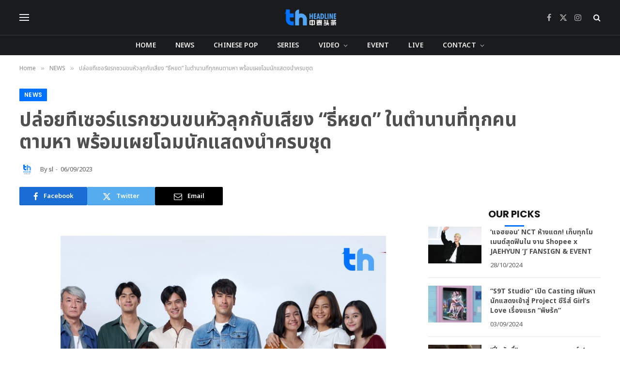

--- FILE ---
content_type: text/html; charset=UTF-8
request_url: https://www.thheadline.com/example-4/16010.html
body_size: 24222
content:

<!DOCTYPE html>
<html lang="en-US" class="s-light site-s-light">

<head>

	<meta charset="UTF-8" />
	<meta name="viewport" content="width=device-width, initial-scale=1" />
	<title>ปล่อยทีเซอร์แรกชวนขนหัวลุกกับเสียง “ธี่หยด” ในตำนานที่ทุกคนตามหา พร้อมเผยโฉมนักแสดงนำครบชุด &#8211; TH Headline</title><link rel="preload" as="font" href="https://www.thheadline.com/wp-content/themes/smart-mag/css/icons/fonts/ts-icons.woff2?v3.1" type="font/woff2" crossorigin="anonymous" />
<meta name='robots' content='max-image-preview:large' />
	<style>img:is([sizes="auto" i], [sizes^="auto," i]) { contain-intrinsic-size: 3000px 1500px }</style>
	<link rel='dns-prefetch' href='//fonts.googleapis.com' />
<script type="text/javascript">
/* <![CDATA[ */
window._wpemojiSettings = {"baseUrl":"https:\/\/s.w.org\/images\/core\/emoji\/15.0.3\/72x72\/","ext":".png","svgUrl":"https:\/\/s.w.org\/images\/core\/emoji\/15.0.3\/svg\/","svgExt":".svg","source":{"concatemoji":"https:\/\/www.thheadline.com\/wp-includes\/js\/wp-emoji-release.min.js?ver=6.7.2"}};
/*! This file is auto-generated */
!function(i,n){var o,s,e;function c(e){try{var t={supportTests:e,timestamp:(new Date).valueOf()};sessionStorage.setItem(o,JSON.stringify(t))}catch(e){}}function p(e,t,n){e.clearRect(0,0,e.canvas.width,e.canvas.height),e.fillText(t,0,0);var t=new Uint32Array(e.getImageData(0,0,e.canvas.width,e.canvas.height).data),r=(e.clearRect(0,0,e.canvas.width,e.canvas.height),e.fillText(n,0,0),new Uint32Array(e.getImageData(0,0,e.canvas.width,e.canvas.height).data));return t.every(function(e,t){return e===r[t]})}function u(e,t,n){switch(t){case"flag":return n(e,"\ud83c\udff3\ufe0f\u200d\u26a7\ufe0f","\ud83c\udff3\ufe0f\u200b\u26a7\ufe0f")?!1:!n(e,"\ud83c\uddfa\ud83c\uddf3","\ud83c\uddfa\u200b\ud83c\uddf3")&&!n(e,"\ud83c\udff4\udb40\udc67\udb40\udc62\udb40\udc65\udb40\udc6e\udb40\udc67\udb40\udc7f","\ud83c\udff4\u200b\udb40\udc67\u200b\udb40\udc62\u200b\udb40\udc65\u200b\udb40\udc6e\u200b\udb40\udc67\u200b\udb40\udc7f");case"emoji":return!n(e,"\ud83d\udc26\u200d\u2b1b","\ud83d\udc26\u200b\u2b1b")}return!1}function f(e,t,n){var r="undefined"!=typeof WorkerGlobalScope&&self instanceof WorkerGlobalScope?new OffscreenCanvas(300,150):i.createElement("canvas"),a=r.getContext("2d",{willReadFrequently:!0}),o=(a.textBaseline="top",a.font="600 32px Arial",{});return e.forEach(function(e){o[e]=t(a,e,n)}),o}function t(e){var t=i.createElement("script");t.src=e,t.defer=!0,i.head.appendChild(t)}"undefined"!=typeof Promise&&(o="wpEmojiSettingsSupports",s=["flag","emoji"],n.supports={everything:!0,everythingExceptFlag:!0},e=new Promise(function(e){i.addEventListener("DOMContentLoaded",e,{once:!0})}),new Promise(function(t){var n=function(){try{var e=JSON.parse(sessionStorage.getItem(o));if("object"==typeof e&&"number"==typeof e.timestamp&&(new Date).valueOf()<e.timestamp+604800&&"object"==typeof e.supportTests)return e.supportTests}catch(e){}return null}();if(!n){if("undefined"!=typeof Worker&&"undefined"!=typeof OffscreenCanvas&&"undefined"!=typeof URL&&URL.createObjectURL&&"undefined"!=typeof Blob)try{var e="postMessage("+f.toString()+"("+[JSON.stringify(s),u.toString(),p.toString()].join(",")+"));",r=new Blob([e],{type:"text/javascript"}),a=new Worker(URL.createObjectURL(r),{name:"wpTestEmojiSupports"});return void(a.onmessage=function(e){c(n=e.data),a.terminate(),t(n)})}catch(e){}c(n=f(s,u,p))}t(n)}).then(function(e){for(var t in e)n.supports[t]=e[t],n.supports.everything=n.supports.everything&&n.supports[t],"flag"!==t&&(n.supports.everythingExceptFlag=n.supports.everythingExceptFlag&&n.supports[t]);n.supports.everythingExceptFlag=n.supports.everythingExceptFlag&&!n.supports.flag,n.DOMReady=!1,n.readyCallback=function(){n.DOMReady=!0}}).then(function(){return e}).then(function(){var e;n.supports.everything||(n.readyCallback(),(e=n.source||{}).concatemoji?t(e.concatemoji):e.wpemoji&&e.twemoji&&(t(e.twemoji),t(e.wpemoji)))}))}((window,document),window._wpemojiSettings);
/* ]]> */
</script>
<style id='wp-emoji-styles-inline-css' type='text/css'>

	img.wp-smiley, img.emoji {
		display: inline !important;
		border: none !important;
		box-shadow: none !important;
		height: 1em !important;
		width: 1em !important;
		margin: 0 0.07em !important;
		vertical-align: -0.1em !important;
		background: none !important;
		padding: 0 !important;
	}
</style>
<link rel='stylesheet' id='wp-block-library-css' href='https://www.thheadline.com/wp-includes/css/dist/block-library/style.min.css?ver=6.7.2' type='text/css' media='all' />
<style id='classic-theme-styles-inline-css' type='text/css'>
/*! This file is auto-generated */
.wp-block-button__link{color:#fff;background-color:#32373c;border-radius:9999px;box-shadow:none;text-decoration:none;padding:calc(.667em + 2px) calc(1.333em + 2px);font-size:1.125em}.wp-block-file__button{background:#32373c;color:#fff;text-decoration:none}
</style>
<style id='global-styles-inline-css' type='text/css'>
:root{--wp--preset--aspect-ratio--square: 1;--wp--preset--aspect-ratio--4-3: 4/3;--wp--preset--aspect-ratio--3-4: 3/4;--wp--preset--aspect-ratio--3-2: 3/2;--wp--preset--aspect-ratio--2-3: 2/3;--wp--preset--aspect-ratio--16-9: 16/9;--wp--preset--aspect-ratio--9-16: 9/16;--wp--preset--color--black: #000000;--wp--preset--color--cyan-bluish-gray: #abb8c3;--wp--preset--color--white: #ffffff;--wp--preset--color--pale-pink: #f78da7;--wp--preset--color--vivid-red: #cf2e2e;--wp--preset--color--luminous-vivid-orange: #ff6900;--wp--preset--color--luminous-vivid-amber: #fcb900;--wp--preset--color--light-green-cyan: #7bdcb5;--wp--preset--color--vivid-green-cyan: #00d084;--wp--preset--color--pale-cyan-blue: #8ed1fc;--wp--preset--color--vivid-cyan-blue: #0693e3;--wp--preset--color--vivid-purple: #9b51e0;--wp--preset--gradient--vivid-cyan-blue-to-vivid-purple: linear-gradient(135deg,rgba(6,147,227,1) 0%,rgb(155,81,224) 100%);--wp--preset--gradient--light-green-cyan-to-vivid-green-cyan: linear-gradient(135deg,rgb(122,220,180) 0%,rgb(0,208,130) 100%);--wp--preset--gradient--luminous-vivid-amber-to-luminous-vivid-orange: linear-gradient(135deg,rgba(252,185,0,1) 0%,rgba(255,105,0,1) 100%);--wp--preset--gradient--luminous-vivid-orange-to-vivid-red: linear-gradient(135deg,rgba(255,105,0,1) 0%,rgb(207,46,46) 100%);--wp--preset--gradient--very-light-gray-to-cyan-bluish-gray: linear-gradient(135deg,rgb(238,238,238) 0%,rgb(169,184,195) 100%);--wp--preset--gradient--cool-to-warm-spectrum: linear-gradient(135deg,rgb(74,234,220) 0%,rgb(151,120,209) 20%,rgb(207,42,186) 40%,rgb(238,44,130) 60%,rgb(251,105,98) 80%,rgb(254,248,76) 100%);--wp--preset--gradient--blush-light-purple: linear-gradient(135deg,rgb(255,206,236) 0%,rgb(152,150,240) 100%);--wp--preset--gradient--blush-bordeaux: linear-gradient(135deg,rgb(254,205,165) 0%,rgb(254,45,45) 50%,rgb(107,0,62) 100%);--wp--preset--gradient--luminous-dusk: linear-gradient(135deg,rgb(255,203,112) 0%,rgb(199,81,192) 50%,rgb(65,88,208) 100%);--wp--preset--gradient--pale-ocean: linear-gradient(135deg,rgb(255,245,203) 0%,rgb(182,227,212) 50%,rgb(51,167,181) 100%);--wp--preset--gradient--electric-grass: linear-gradient(135deg,rgb(202,248,128) 0%,rgb(113,206,126) 100%);--wp--preset--gradient--midnight: linear-gradient(135deg,rgb(2,3,129) 0%,rgb(40,116,252) 100%);--wp--preset--font-size--small: 13px;--wp--preset--font-size--medium: 20px;--wp--preset--font-size--large: 36px;--wp--preset--font-size--x-large: 42px;--wp--preset--spacing--20: 0.44rem;--wp--preset--spacing--30: 0.67rem;--wp--preset--spacing--40: 1rem;--wp--preset--spacing--50: 1.5rem;--wp--preset--spacing--60: 2.25rem;--wp--preset--spacing--70: 3.38rem;--wp--preset--spacing--80: 5.06rem;--wp--preset--shadow--natural: 6px 6px 9px rgba(0, 0, 0, 0.2);--wp--preset--shadow--deep: 12px 12px 50px rgba(0, 0, 0, 0.4);--wp--preset--shadow--sharp: 6px 6px 0px rgba(0, 0, 0, 0.2);--wp--preset--shadow--outlined: 6px 6px 0px -3px rgba(255, 255, 255, 1), 6px 6px rgba(0, 0, 0, 1);--wp--preset--shadow--crisp: 6px 6px 0px rgba(0, 0, 0, 1);}:where(.is-layout-flex){gap: 0.5em;}:where(.is-layout-grid){gap: 0.5em;}body .is-layout-flex{display: flex;}.is-layout-flex{flex-wrap: wrap;align-items: center;}.is-layout-flex > :is(*, div){margin: 0;}body .is-layout-grid{display: grid;}.is-layout-grid > :is(*, div){margin: 0;}:where(.wp-block-columns.is-layout-flex){gap: 2em;}:where(.wp-block-columns.is-layout-grid){gap: 2em;}:where(.wp-block-post-template.is-layout-flex){gap: 1.25em;}:where(.wp-block-post-template.is-layout-grid){gap: 1.25em;}.has-black-color{color: var(--wp--preset--color--black) !important;}.has-cyan-bluish-gray-color{color: var(--wp--preset--color--cyan-bluish-gray) !important;}.has-white-color{color: var(--wp--preset--color--white) !important;}.has-pale-pink-color{color: var(--wp--preset--color--pale-pink) !important;}.has-vivid-red-color{color: var(--wp--preset--color--vivid-red) !important;}.has-luminous-vivid-orange-color{color: var(--wp--preset--color--luminous-vivid-orange) !important;}.has-luminous-vivid-amber-color{color: var(--wp--preset--color--luminous-vivid-amber) !important;}.has-light-green-cyan-color{color: var(--wp--preset--color--light-green-cyan) !important;}.has-vivid-green-cyan-color{color: var(--wp--preset--color--vivid-green-cyan) !important;}.has-pale-cyan-blue-color{color: var(--wp--preset--color--pale-cyan-blue) !important;}.has-vivid-cyan-blue-color{color: var(--wp--preset--color--vivid-cyan-blue) !important;}.has-vivid-purple-color{color: var(--wp--preset--color--vivid-purple) !important;}.has-black-background-color{background-color: var(--wp--preset--color--black) !important;}.has-cyan-bluish-gray-background-color{background-color: var(--wp--preset--color--cyan-bluish-gray) !important;}.has-white-background-color{background-color: var(--wp--preset--color--white) !important;}.has-pale-pink-background-color{background-color: var(--wp--preset--color--pale-pink) !important;}.has-vivid-red-background-color{background-color: var(--wp--preset--color--vivid-red) !important;}.has-luminous-vivid-orange-background-color{background-color: var(--wp--preset--color--luminous-vivid-orange) !important;}.has-luminous-vivid-amber-background-color{background-color: var(--wp--preset--color--luminous-vivid-amber) !important;}.has-light-green-cyan-background-color{background-color: var(--wp--preset--color--light-green-cyan) !important;}.has-vivid-green-cyan-background-color{background-color: var(--wp--preset--color--vivid-green-cyan) !important;}.has-pale-cyan-blue-background-color{background-color: var(--wp--preset--color--pale-cyan-blue) !important;}.has-vivid-cyan-blue-background-color{background-color: var(--wp--preset--color--vivid-cyan-blue) !important;}.has-vivid-purple-background-color{background-color: var(--wp--preset--color--vivid-purple) !important;}.has-black-border-color{border-color: var(--wp--preset--color--black) !important;}.has-cyan-bluish-gray-border-color{border-color: var(--wp--preset--color--cyan-bluish-gray) !important;}.has-white-border-color{border-color: var(--wp--preset--color--white) !important;}.has-pale-pink-border-color{border-color: var(--wp--preset--color--pale-pink) !important;}.has-vivid-red-border-color{border-color: var(--wp--preset--color--vivid-red) !important;}.has-luminous-vivid-orange-border-color{border-color: var(--wp--preset--color--luminous-vivid-orange) !important;}.has-luminous-vivid-amber-border-color{border-color: var(--wp--preset--color--luminous-vivid-amber) !important;}.has-light-green-cyan-border-color{border-color: var(--wp--preset--color--light-green-cyan) !important;}.has-vivid-green-cyan-border-color{border-color: var(--wp--preset--color--vivid-green-cyan) !important;}.has-pale-cyan-blue-border-color{border-color: var(--wp--preset--color--pale-cyan-blue) !important;}.has-vivid-cyan-blue-border-color{border-color: var(--wp--preset--color--vivid-cyan-blue) !important;}.has-vivid-purple-border-color{border-color: var(--wp--preset--color--vivid-purple) !important;}.has-vivid-cyan-blue-to-vivid-purple-gradient-background{background: var(--wp--preset--gradient--vivid-cyan-blue-to-vivid-purple) !important;}.has-light-green-cyan-to-vivid-green-cyan-gradient-background{background: var(--wp--preset--gradient--light-green-cyan-to-vivid-green-cyan) !important;}.has-luminous-vivid-amber-to-luminous-vivid-orange-gradient-background{background: var(--wp--preset--gradient--luminous-vivid-amber-to-luminous-vivid-orange) !important;}.has-luminous-vivid-orange-to-vivid-red-gradient-background{background: var(--wp--preset--gradient--luminous-vivid-orange-to-vivid-red) !important;}.has-very-light-gray-to-cyan-bluish-gray-gradient-background{background: var(--wp--preset--gradient--very-light-gray-to-cyan-bluish-gray) !important;}.has-cool-to-warm-spectrum-gradient-background{background: var(--wp--preset--gradient--cool-to-warm-spectrum) !important;}.has-blush-light-purple-gradient-background{background: var(--wp--preset--gradient--blush-light-purple) !important;}.has-blush-bordeaux-gradient-background{background: var(--wp--preset--gradient--blush-bordeaux) !important;}.has-luminous-dusk-gradient-background{background: var(--wp--preset--gradient--luminous-dusk) !important;}.has-pale-ocean-gradient-background{background: var(--wp--preset--gradient--pale-ocean) !important;}.has-electric-grass-gradient-background{background: var(--wp--preset--gradient--electric-grass) !important;}.has-midnight-gradient-background{background: var(--wp--preset--gradient--midnight) !important;}.has-small-font-size{font-size: var(--wp--preset--font-size--small) !important;}.has-medium-font-size{font-size: var(--wp--preset--font-size--medium) !important;}.has-large-font-size{font-size: var(--wp--preset--font-size--large) !important;}.has-x-large-font-size{font-size: var(--wp--preset--font-size--x-large) !important;}
:where(.wp-block-post-template.is-layout-flex){gap: 1.25em;}:where(.wp-block-post-template.is-layout-grid){gap: 1.25em;}
:where(.wp-block-columns.is-layout-flex){gap: 2em;}:where(.wp-block-columns.is-layout-grid){gap: 2em;}
:root :where(.wp-block-pullquote){font-size: 1.5em;line-height: 1.6;}
</style>
<link rel='stylesheet' id='smartmag-core-css' href='https://www.thheadline.com/wp-content/themes/smart-mag/style.css?ver=10.2.1' type='text/css' media='all' />
<style id='smartmag-core-inline-css' type='text/css'>
:root { --c-main: #0072ff;
--c-main-rgb: 0,114,255;
--c-headings: #4f4f4f;
--text-font: "Noto Sans Thai", system-ui, -apple-system, "Segoe UI", Arial, sans-serif;
--body-font: "Noto Sans Thai", system-ui, -apple-system, "Segoe UI", Arial, sans-serif;
--title-font: "Noto Sans Thai", system-ui, -apple-system, "Segoe UI", Arial, sans-serif;
--h-font: "Noto Sans Thai", system-ui, -apple-system, "Segoe UI", Arial, sans-serif;
--text-h-font: var(--h-font);
--title-size-s: 16px;
--title-size-n: 17px;
--title-size-m: 18px;
--title-fw-semi: 700;
--c-post-meta: #5e5e5e; }
.s-dark, .site-s-dark { --c-main: #0072ff; --c-main-rgb: 0,114,255; }
.s-dark body { background-color: #ffffff; }
.s-light { --body-color: #4f4f4f; --c-excerpts: #4f4f4f; }
.post-content { color: #4f4f4f; }
.s-dark { --body-color: #4f4f4f; --c-excerpts: #4f4f4f; }
.s-dark .post-content { color: #4f4f4f; }
.s-dark, .site-s-dark .s-light { --c-headings: #4f4f4f; }
.post-title { --c-headings: #4f4f4f; }
.s-dark .post-title { --c-headings: #4f4f4f; }
.main-sidebar .widget-title { --space-below: 1px; }
.smart-head-main .smart-head-mid { --head-h: 72px; }
.s-dark .smart-head-main .smart-head-mid,
.smart-head-main .s-dark.smart-head-mid { background-color: #1a1b1d; }
.smart-head-main .smart-head-bot { --head-h: 42px; background-color: #1a1b1d; border-top-width: 1px; }
.s-dark .smart-head-main .smart-head-bot,
.smart-head-main .s-dark.smart-head-bot { border-top-color: #383838; }
.smart-head-main .smart-head-bot { border-bottom-width: 0px; }
.s-dark .smart-head-main .smart-head-bot,
.smart-head-main .s-dark.smart-head-bot { border-bottom-color: #383838; }
.navigation-main .menu > li > a { font-size: 14px; text-transform: uppercase; letter-spacing: .01em; }
.navigation-main .menu > li li a { font-size: 13px; }
.navigation-main { --nav-items-space: 20px; }
.nav-hov-b .menu > li > a:before { border-width: 3px; }
.s-dark .navigation { --c-nav-blip: #bababa; --c-nav-hov-bg: rgba(239,239,239,0); }
.s-dark .smart-head-main .spc-social,
.smart-head-main .s-dark .spc-social { --c-spc-social: #b2b2b2; }
.smart-head-main .spc-social { --spc-social-fs: 16px; --spc-social-space: 5px; }
.smart-head-main .hamburger-icon { --line-weight: 2px; }
.smart-head-main .offcanvas-toggle { --item-mr: 25px; }
.smart-head .ts-button1 { font-weight: bold; line-height: .8; letter-spacing: 0.08em; }
.upper-footer .block-head { --space-below: 35px; --line-weight: 3px; --c-border: #0a0a0a; }
.post-meta .meta-item, .post-meta .text-in { font-size: 13px; }
.post-meta .post-cat > a { font-family: "Poppins", system-ui, -apple-system, "Segoe UI", Arial, sans-serif; font-weight: 600; }
.s-light .block-wrap.s-dark { --c-post-meta: var(--c-contrast-450); }
.s-dark, .s-light .block-wrap.s-dark { --c-post-meta: #5e5e5e; }
.post-meta .post-author > a { color: #5e5e5e; }
.s-dark .post-meta .post-author > a { color: #5e5e5e; }
.post-meta .post-cat > a { color: #5e5e5e; }
.post-meta { --p-meta-sep: "-"; --p-meta-sep-pad: 5px; }
.post-meta .meta-item:before { transform: scale(0.85); }
.cat-labels .category { font-family: "Poppins", system-ui, -apple-system, "Segoe UI", Arial, sans-serif; font-size: 13px; font-weight: 600; font-style: normal; text-transform: uppercase; line-height: 1.8; }
.block-head .heading { font-family: "Poppins", system-ui, -apple-system, "Segoe UI", Arial, sans-serif; }
.block-head-c .heading { font-size: 20px; }
.block-head-c { --line-weight: 3px; }
.block-head-c2 { --line-weight: 3px; }
.block-head-e1 .heading { font-size: 20px; }
.read-more-basic { color: #212121; }
.s-dark .read-more-basic { color: #212121; }
.load-button { color: #212121; }
.s-dark .load-button { color: #212121; }
.has-nums:not(.has-nums-c) { --num-color: #212121; }
.s-dark .has-nums:not(.has-nums-c) { --num-color: #212121; }
.site-s-light .entry-content { color: #212121; }
.s-dark .entry-content { color: #212121; }
.site-s-light .post-content { --c-headings: #212121; }
.s-dark .post-content { --c-headings: #212121; }
.post-share-float .service { margin-bottom: 6px; font-size: 16px; }
.s-head-large .post-title { font-size: 39px; }
@media (min-width: 941px) and (max-width: 1200px) { .navigation-main .menu > li > a { font-size: calc(10px + (14px - 10px) * .7); } }
@media (max-width: 767px) { .s-head-large .post-title { font-size: 32px; } }


.term-color-7 { --c-main: #0093cc; }
.navigation .menu-cat-7 { --c-term: #0093cc; }

</style>
<link rel='stylesheet' id='smartmag-magnific-popup-css' href='https://www.thheadline.com/wp-content/themes/smart-mag/css/lightbox.css?ver=10.2.1' type='text/css' media='all' />
<link rel='stylesheet' id='smartmag-icons-css' href='https://www.thheadline.com/wp-content/themes/smart-mag/css/icons/icons.css?ver=10.2.1' type='text/css' media='all' />
<link crossorigin="anonymous" rel='stylesheet' id='smartmag-gfonts-custom-css' href='https://fonts.googleapis.com/css?family=Noto+Sans+Thai%3A400%2C500%2C600%2C700%7CPoppins%3A600%2C400%2C500%2C700&#038;display=swap' type='text/css' media='all' />
<script type="text/javascript" id="smartmag-lazy-inline-js-after">
/* <![CDATA[ */
/**
 * @copyright ThemeSphere
 * @preserve
 */
var BunyadLazy={};BunyadLazy.load=function(){function a(e,n){var t={};e.dataset.bgset&&e.dataset.sizes?(t.sizes=e.dataset.sizes,t.srcset=e.dataset.bgset):t.src=e.dataset.bgsrc,function(t){var a=t.dataset.ratio;if(0<a){const e=t.parentElement;if(e.classList.contains("media-ratio")){const n=e.style;n.getPropertyValue("--a-ratio")||(n.paddingBottom=100/a+"%")}}}(e);var a,o=document.createElement("img");for(a in o.onload=function(){var t="url('"+(o.currentSrc||o.src)+"')",a=e.style;a.backgroundImage!==t&&requestAnimationFrame(()=>{a.backgroundImage=t,n&&n()}),o.onload=null,o.onerror=null,o=null},o.onerror=o.onload,t)o.setAttribute(a,t[a]);o&&o.complete&&0<o.naturalWidth&&o.onload&&o.onload()}function e(t){t.dataset.loaded||a(t,()=>{document.dispatchEvent(new Event("lazyloaded")),t.dataset.loaded=1})}function n(t){"complete"===document.readyState?t():window.addEventListener("load",t)}return{initEarly:function(){var t,a=()=>{document.querySelectorAll(".img.bg-cover:not(.lazyload)").forEach(e)};"complete"!==document.readyState?(t=setInterval(a,150),n(()=>{a(),clearInterval(t)})):a()},callOnLoad:n,initBgImages:function(t){t&&n(()=>{document.querySelectorAll(".img.bg-cover").forEach(e)})},bgLoad:a}}(),BunyadLazy.load.initEarly();
/* ]]> */
</script>
<script type="text/javascript" src="https://www.thheadline.com/wp-content/plugins/sphere-post-views/assets/js/post-views.js?ver=1.0.1" id="sphere-post-views-js"></script>
<script type="text/javascript" id="sphere-post-views-js-after">
/* <![CDATA[ */
var Sphere_PostViews = {"ajaxUrl":"https:\/\/www.thheadline.com\/wp-admin\/admin-ajax.php?sphere_post_views=1","sampling":0,"samplingRate":10,"repeatCountDelay":0,"postID":16010,"token":"b03d6fc36f"}
/* ]]> */
</script>
<script type="text/javascript" src="https://www.thheadline.com/wp-includes/js/jquery/jquery.min.js?ver=3.7.1" id="jquery-core-js"></script>
<script type="text/javascript" src="https://www.thheadline.com/wp-includes/js/jquery/jquery-migrate.min.js?ver=3.4.1" id="jquery-migrate-js"></script>
<link rel="https://api.w.org/" href="https://www.thheadline.com/wp-json/" /><link rel="alternate" title="JSON" type="application/json" href="https://www.thheadline.com/wp-json/wp/v2/posts/16010" /><link rel="EditURI" type="application/rsd+xml" title="RSD" href="https://www.thheadline.com/xmlrpc.php?rsd" />
<meta name="generator" content="WordPress 6.7.2" />
<link rel="canonical" href="https://www.thheadline.com/example-4/16010.html" />
<link rel='shortlink' href='https://www.thheadline.com/?p=16010' />
<link rel="alternate" title="oEmbed (JSON)" type="application/json+oembed" href="https://www.thheadline.com/wp-json/oembed/1.0/embed?url=https%3A%2F%2Fwww.thheadline.com%2Fexample-4%2F16010.html" />
<link rel="alternate" title="oEmbed (XML)" type="text/xml+oembed" href="https://www.thheadline.com/wp-json/oembed/1.0/embed?url=https%3A%2F%2Fwww.thheadline.com%2Fexample-4%2F16010.html&#038;format=xml" />

		<script>
		var BunyadSchemeKey = 'bunyad-scheme';
		(() => {
			const d = document.documentElement;
			const c = d.classList;
			var scheme = localStorage.getItem(BunyadSchemeKey);
			
			if (scheme) {
				d.dataset.origClass = c;
				scheme === 'dark' ? c.remove('s-light', 'site-s-light') : c.remove('s-dark', 'site-s-dark');
				c.add('site-s-' + scheme, 's-' + scheme);
			}
		})();
		</script>
		<meta name="generator" content="Elementor 3.28.0; features: additional_custom_breakpoints, e_local_google_fonts; settings: css_print_method-external, google_font-enabled, font_display-swap">
			<style>
				.e-con.e-parent:nth-of-type(n+4):not(.e-lazyloaded):not(.e-no-lazyload),
				.e-con.e-parent:nth-of-type(n+4):not(.e-lazyloaded):not(.e-no-lazyload) * {
					background-image: none !important;
				}
				@media screen and (max-height: 1024px) {
					.e-con.e-parent:nth-of-type(n+3):not(.e-lazyloaded):not(.e-no-lazyload),
					.e-con.e-parent:nth-of-type(n+3):not(.e-lazyloaded):not(.e-no-lazyload) * {
						background-image: none !important;
					}
				}
				@media screen and (max-height: 640px) {
					.e-con.e-parent:nth-of-type(n+2):not(.e-lazyloaded):not(.e-no-lazyload),
					.e-con.e-parent:nth-of-type(n+2):not(.e-lazyloaded):not(.e-no-lazyload) * {
						background-image: none !important;
					}
				}
			</style>
			<link rel="amphtml" href="https://www.thheadline.com/example-4/16010.html?amp=1"><link rel="icon" href="https://www.thheadline.com/wp-content/uploads/2022/12/cropped-LOGO_EDIT_FINAL01_ALPHA-03-1-32x32.png" sizes="32x32" />
<link rel="icon" href="https://www.thheadline.com/wp-content/uploads/2022/12/cropped-LOGO_EDIT_FINAL01_ALPHA-03-1-192x192.png" sizes="192x192" />
<link rel="apple-touch-icon" href="https://www.thheadline.com/wp-content/uploads/2022/12/cropped-LOGO_EDIT_FINAL01_ALPHA-03-1-180x180.png" />
<meta name="msapplication-TileImage" content="https://www.thheadline.com/wp-content/uploads/2022/12/cropped-LOGO_EDIT_FINAL01_ALPHA-03-1-270x270.png" />
		<style type="text/css" id="wp-custom-css">
			#smart-head .ts-button.ts-button-a.ts-button1{
	display:none;
}		</style>
		

</head>

<body class="post-template-default single single-post postid-16010 single-format-standard wp-custom-logo right-sidebar post-layout-large post-cat-2 has-lb has-lb-sm ts-img-hov-fade layout-normal elementor-default elementor-kit-6">



<div class="main-wrap">

	
<div class="off-canvas-backdrop"></div>
<div class="mobile-menu-container off-canvas" id="off-canvas">

	<div class="off-canvas-head">
		<a href="#" class="close">
			<span class="visuallyhidden">Close Menu</span>
			<i class="tsi tsi-times"></i>
		</a>

		<div class="ts-logo">
					</div>
	</div>

	<div class="off-canvas-content">

					<ul class="mobile-menu"></ul>
		
					<div class="off-canvas-widgets">
				
		<div id="smartmag-block-newsletter-2" class="widget ts-block-widget smartmag-widget-newsletter">		
		<div class="block">
			<div class="block-newsletter ">
	<div class="spc-newsletter spc-newsletter-b spc-newsletter-center spc-newsletter-sm">

		<div class="bg-wrap"></div>

		
		<div class="inner">

			
			
			<h3 class="heading">
				Subscribe to Updates			</h3>

							<div class="base-text message">
					<p>Get the latest creative news from FooBar about art, design and business.</p>
</div>
			
							<form method="post" action="" class="form fields-style fields-full" target="_blank">
					<div class="main-fields">
						<p class="field-email">
							<input type="email" name="EMAIL" placeholder="Your email address.." required />
						</p>
						
						<p class="field-submit">
							<input type="submit" value="Subscribe" />
						</p>
					</div>

											<p class="disclaimer">
							<label>
																	<input type="checkbox" name="privacy" required />
								
								By signing up, you agree to the our terms and our <a href="#">Privacy Policy</a> agreement.							</label>
						</p>
									</form>
			
			
		</div>
	</div>
</div>		</div>

		</div>
		<div id="smartmag-block-posts-small-3" class="widget ts-block-widget smartmag-widget-posts-small">		
		<div class="block">
					<section class="block-wrap block-posts-small block-sc mb-none" data-id="1">

			<div class="widget-title block-head block-head-ac block-head-b"><h5 class="heading">What's Hot</h5></div>	
			<div class="block-content">
				
	<div class="loop loop-small loop-small-a loop-sep loop-small-sep grid grid-1 md:grid-1 sm:grid-1 xs:grid-1">

					
<article class="l-post small-post small-a-post m-pos-left">

	
			<div class="media">

		
			<a href="https://www.thheadline.com/example-4/39098.html" class="image-link media-ratio ar-bunyad-thumb" title="“ปอย พรรณนเรศ” เปิดตัวซีรีส์ Be My ANGEL ฉันหลงรักเทวดาของฉัน โรแมนติกคอมเมดี้แฟนตาซี รวมทัพนักแสดงคับคั่ง เริ่ม 30 ม.ค. 2569"><span data-bgsrc="https://www.thheadline.com/wp-content/uploads/2026/01/News_updateWWW-65-300x169.jpg" class="img bg-cover wp-post-image attachment-medium size-medium lazyload" data-bgset="https://www.thheadline.com/wp-content/uploads/2026/01/News_updateWWW-65-300x169.jpg 300w, https://www.thheadline.com/wp-content/uploads/2026/01/News_updateWWW-65-1024x576.jpg 1024w, https://www.thheadline.com/wp-content/uploads/2026/01/News_updateWWW-65-768x432.jpg 768w, https://www.thheadline.com/wp-content/uploads/2026/01/News_updateWWW-65-1536x864.jpg 1536w, https://www.thheadline.com/wp-content/uploads/2026/01/News_updateWWW-65-150x84.jpg 150w, https://www.thheadline.com/wp-content/uploads/2026/01/News_updateWWW-65-450x253.jpg 450w, https://www.thheadline.com/wp-content/uploads/2026/01/News_updateWWW-65-1200x675.jpg 1200w, https://www.thheadline.com/wp-content/uploads/2026/01/News_updateWWW-65.jpg 1920w" data-sizes="(max-width: 110px) 100vw, 110px"></span></a>			
			
			
			
		
		</div>
	

	
		<div class="content">

			<div class="post-meta post-meta-a post-meta-left has-below"><h4 class="is-title post-title"><a href="https://www.thheadline.com/example-4/39098.html">“ปอย พรรณนเรศ” เปิดตัวซีรีส์ Be My ANGEL ฉันหลงรักเทวดาของฉัน โรแมนติกคอมเมดี้แฟนตาซี รวมทัพนักแสดงคับคั่ง เริ่ม 30 ม.ค. 2569</a></h4><div class="post-meta-items meta-below"><span class="meta-item date"><span class="date-link"><time class="post-date" datetime="2026-01-14T13:52:53+07:00">14/01/2026</time></span></span></div></div>			
			
			
		</div>

	
</article>	
					
<article class="l-post small-post small-a-post m-pos-left">

	
			<div class="media">

		
			<a href="https://www.thheadline.com/example-4/39096.html" class="image-link media-ratio ar-bunyad-thumb" title="“Three Man Down” ถึงเวลาใช้สิทธิ์! ส่งซิงเกิลใหม่ “เพื่อนสนิท” ฟีเจอริง ‘ภีมวสุ BUS’ ชวนขยับสถานะความสัมพันธ์"><span data-bgsrc="https://www.thheadline.com/wp-content/uploads/2026/01/News_updateWWW-64-300x169.jpg" class="img bg-cover wp-post-image attachment-medium size-medium lazyload" data-bgset="https://www.thheadline.com/wp-content/uploads/2026/01/News_updateWWW-64-300x169.jpg 300w, https://www.thheadline.com/wp-content/uploads/2026/01/News_updateWWW-64-1024x576.jpg 1024w, https://www.thheadline.com/wp-content/uploads/2026/01/News_updateWWW-64-768x432.jpg 768w, https://www.thheadline.com/wp-content/uploads/2026/01/News_updateWWW-64-1536x864.jpg 1536w, https://www.thheadline.com/wp-content/uploads/2026/01/News_updateWWW-64-150x84.jpg 150w, https://www.thheadline.com/wp-content/uploads/2026/01/News_updateWWW-64-450x253.jpg 450w, https://www.thheadline.com/wp-content/uploads/2026/01/News_updateWWW-64-1200x675.jpg 1200w, https://www.thheadline.com/wp-content/uploads/2026/01/News_updateWWW-64.jpg 1920w" data-sizes="(max-width: 110px) 100vw, 110px"></span></a>			
			
			
			
		
		</div>
	

	
		<div class="content">

			<div class="post-meta post-meta-a post-meta-left has-below"><h4 class="is-title post-title"><a href="https://www.thheadline.com/example-4/39096.html">“Three Man Down” ถึงเวลาใช้สิทธิ์! ส่งซิงเกิลใหม่ “เพื่อนสนิท” ฟีเจอริง ‘ภีมวสุ BUS’ ชวนขยับสถานะความสัมพันธ์</a></h4><div class="post-meta-items meta-below"><span class="meta-item date"><span class="date-link"><time class="post-date" datetime="2026-01-14T13:41:13+07:00">14/01/2026</time></span></span></div></div>			
			
			
		</div>

	
</article>	
					
<article class="l-post small-post small-a-post m-pos-left">

	
			<div class="media">

		
			<a href="https://www.thheadline.com/example-4/39094.html" class="image-link media-ratio ar-bunyad-thumb" title="“ลิลลี่ x เบลเล่” หวานรับต้นปี จับมือส่งซิงเกิล “อยากเป็นคนสำคัญของเธอ (VIP)” ปลุกเพลงฮิตในตำนาน อ้อนแฟน ๆ ก่อนซีรีส์ออนแอร์"><span data-bgsrc="https://www.thheadline.com/wp-content/uploads/2026/01/News_updateWWW-63-300x169.jpg" class="img bg-cover wp-post-image attachment-medium size-medium lazyload" data-bgset="https://www.thheadline.com/wp-content/uploads/2026/01/News_updateWWW-63-300x169.jpg 300w, https://www.thheadline.com/wp-content/uploads/2026/01/News_updateWWW-63-1024x576.jpg 1024w, https://www.thheadline.com/wp-content/uploads/2026/01/News_updateWWW-63-768x432.jpg 768w, https://www.thheadline.com/wp-content/uploads/2026/01/News_updateWWW-63-1536x864.jpg 1536w, https://www.thheadline.com/wp-content/uploads/2026/01/News_updateWWW-63-150x84.jpg 150w, https://www.thheadline.com/wp-content/uploads/2026/01/News_updateWWW-63-450x253.jpg 450w, https://www.thheadline.com/wp-content/uploads/2026/01/News_updateWWW-63-1200x675.jpg 1200w, https://www.thheadline.com/wp-content/uploads/2026/01/News_updateWWW-63.jpg 1920w" data-sizes="(max-width: 110px) 100vw, 110px"></span></a>			
			
			
			
		
		</div>
	

	
		<div class="content">

			<div class="post-meta post-meta-a post-meta-left has-below"><h4 class="is-title post-title"><a href="https://www.thheadline.com/example-4/39094.html">“ลิลลี่ x เบลเล่” หวานรับต้นปี จับมือส่งซิงเกิล “อยากเป็นคนสำคัญของเธอ (VIP)” ปลุกเพลงฮิตในตำนาน อ้อนแฟน ๆ ก่อนซีรีส์ออนแอร์</a></h4><div class="post-meta-items meta-below"><span class="meta-item date"><span class="date-link"><time class="post-date" datetime="2026-01-14T13:10:39+07:00">14/01/2026</time></span></span></div></div>			
			
			
		</div>

	
</article>	
		
	</div>

					</div>

		</section>
				</div>

		</div>			</div>
		
		
		<div class="spc-social-block spc-social spc-social-b smart-head-social">
		
			
				<a href="https://www.facebook.com/thheadline" class="link service s-facebook" target="_blank" rel="nofollow noopener">
					<i class="icon tsi tsi-facebook"></i>					<span class="visuallyhidden">Facebook</span>
				</a>
									
			
				<a href="https://twitter.com/thheadline" class="link service s-twitter" target="_blank" rel="nofollow noopener">
					<i class="icon tsi tsi-twitter"></i>					<span class="visuallyhidden">X (Twitter)</span>
				</a>
									
			
				<a href="https://twitter.com/thheadline" class="link service s-instagram" target="_blank" rel="nofollow noopener">
					<i class="icon tsi tsi-instagram"></i>					<span class="visuallyhidden">Instagram</span>
				</a>
									
			
				<a href="https://www.youtube.com/c/THHeadline中泰头条" class="link service s-youtube" target="_blank" rel="nofollow noopener">
					<i class="icon tsi tsi-youtube-play"></i>					<span class="visuallyhidden">YouTube</span>
				</a>
									
			
		</div>

		
	</div>

</div>
<div class="smart-head smart-head-a smart-head-main" id="smart-head" data-sticky="auto" data-sticky-type="smart" data-sticky-full>
	
	<div class="smart-head-row smart-head-mid smart-head-row-3 s-dark smart-head-row-full">

		<div class="inner wrap">

							
				<div class="items items-left ">
				
<button class="offcanvas-toggle has-icon" type="button" aria-label="Menu">
	<span class="hamburger-icon hamburger-icon-b">
		<span class="inner"></span>
	</span>
</button>
	<a href="#" class="ts-button ts-button-a ts-button1">
		Subscribe	</a>
				</div>

							
				<div class="items items-center ">
					<a href="https://www.thheadline.com/" title="TH Headline" rel="home" class="logo-link ts-logo logo-is-image">
		<span>
			
				
					<img fetchpriority="high" src="http://www.thheadline.com/wp-content/uploads/2022/12/10-10.png" class="logo-image logo-image-dark" alt="TH Headline" width="1140" height="544"/><img src="http://www.thheadline.com/wp-content/uploads/2022/12/10-10.png" class="logo-image" alt="TH Headline" width="1140" height="544"/>
									 
					</span>
	</a>				</div>

							
				<div class="items items-right ">
				
		<div class="spc-social-block spc-social spc-social-a smart-head-social">
		
			
				<a href="https://www.facebook.com/thheadline" class="link service s-facebook" target="_blank" rel="nofollow noopener">
					<i class="icon tsi tsi-facebook"></i>					<span class="visuallyhidden">Facebook</span>
				</a>
									
			
				<a href="https://twitter.com/thheadline" class="link service s-twitter" target="_blank" rel="nofollow noopener">
					<i class="icon tsi tsi-twitter"></i>					<span class="visuallyhidden">X (Twitter)</span>
				</a>
									
			
				<a href="https://twitter.com/thheadline" class="link service s-instagram" target="_blank" rel="nofollow noopener">
					<i class="icon tsi tsi-instagram"></i>					<span class="visuallyhidden">Instagram</span>
				</a>
									
			
		</div>

		

	<a href="#" class="search-icon has-icon-only is-icon" title="Search">
		<i class="tsi tsi-search"></i>
	</a>

				</div>

						
		</div>
	</div>

	
	<div class="smart-head-row smart-head-bot smart-head-row-3 s-dark has-center-nav smart-head-row-full">

		<div class="inner wrap">

							
				<div class="items items-left empty">
								</div>

							
				<div class="items items-center ">
					<div class="nav-wrap">
		<nav class="navigation navigation-main nav-hov-b">
			<ul id="menu-main-menu" class="menu"><li id="menu-item-2709" class="menu-item menu-item-type-custom menu-item-object-custom menu-item-home menu-item-2709"><a href="http://www.thheadline.com">Home</a></li>
<li id="menu-item-2773" class="menu-item menu-item-type-taxonomy menu-item-object-category current-post-ancestor current-menu-parent current-post-parent menu-cat-2 menu-item-2773"><a href="https://www.thheadline.com/category/example-4">NEWS</a></li>
<li id="menu-item-2715" class="menu-item menu-item-type-taxonomy menu-item-object-category menu-cat-7 menu-item-2715"><a href="https://www.thheadline.com/category/chinesepop">CHINESE POP</a></li>
<li id="menu-item-2767" class="menu-item menu-item-type-taxonomy menu-item-object-category menu-cat-26 menu-item-2767"><a href="https://www.thheadline.com/category/series">SERIES</a></li>
<li id="menu-item-2717" class="menu-item menu-item-type-taxonomy menu-item-object-category menu-item-has-children menu-cat-3 menu-item-has-children item-mega-menu menu-item-2717"><a href="https://www.thheadline.com/category/video">VIDEO</a>
<div class="sub-menu mega-menu mega-menu-a wrap">

		
	<div class="column sub-cats">
		
		<ol class="sub-nav">
							
				<li class="menu-item menu-item-type-taxonomy menu-item-object-category menu-cat-5 menu-item-2718"><a href="https://www.thheadline.com/category/exclusiveinterview">EXCLUSIVE INTERVIEW</a></li>
				
							
				<li class="menu-item menu-item-type-taxonomy menu-item-object-category menu-cat-8 menu-item-2719"><a href="https://www.thheadline.com/category/specialinterview">SPECIAL INTERVIEW</a></li>
				
							
				<li class="menu-item menu-item-type-taxonomy menu-item-object-category menu-cat-66 menu-item-2970"><a href="https://www.thheadline.com/category/videonews">VIDEO NEWS</a></li>
				
						
			<li class="menu-item view-all menu-cat-3"><a href="https://www.thheadline.com/category/video">View All</a></li>
		</ol>
	
	</div>
	

		
	
	<section class="column recent-posts" data-columns="4">
					<div class="posts" data-id="5">

						<section class="block-wrap block-grid cols-gap-sm mb-none" data-id="2">

				
			<div class="block-content">
					
	<div class="loop loop-grid loop-grid-sm grid grid-4 md:grid-2 xs:grid-1">

					
<article class="l-post grid-post grid-sm-post">

	
			<div class="media">

		
			<a href="https://www.thheadline.com/video/25252.html" class="image-link media-ratio ratio-16-9" title="THHeadline X Beside You | Exclusive Interview"><span data-bgsrc="https://www.thheadline.com/wp-content/uploads/2024/02/THUMBNAIL_YT-3-450x253.jpg" class="img bg-cover wp-post-image attachment-bunyad-medium size-bunyad-medium lazyload" data-bgset="https://www.thheadline.com/wp-content/uploads/2024/02/THUMBNAIL_YT-3-450x253.jpg 450w, https://www.thheadline.com/wp-content/uploads/2024/02/THUMBNAIL_YT-3-300x169.jpg 300w, https://www.thheadline.com/wp-content/uploads/2024/02/THUMBNAIL_YT-3-1024x576.jpg 1024w, https://www.thheadline.com/wp-content/uploads/2024/02/THUMBNAIL_YT-3-768x432.jpg 768w, https://www.thheadline.com/wp-content/uploads/2024/02/THUMBNAIL_YT-3-1536x864.jpg 1536w, https://www.thheadline.com/wp-content/uploads/2024/02/THUMBNAIL_YT-3-150x84.jpg 150w, https://www.thheadline.com/wp-content/uploads/2024/02/THUMBNAIL_YT-3-1200x675.jpg 1200w, https://www.thheadline.com/wp-content/uploads/2024/02/THUMBNAIL_YT-3.jpg 1920w" data-sizes="(max-width: 377px) 100vw, 377px"></span></a>			
			
			
			
		
		</div>
	

	
		<div class="content">

			<div class="post-meta post-meta-a has-below"><h2 class="is-title post-title"><a href="https://www.thheadline.com/video/25252.html">THHeadline X Beside You | Exclusive Interview</a></h2><div class="post-meta-items meta-below"><span class="meta-item date"><span class="date-link"><time class="post-date" datetime="2024-02-08T20:00:12+07:00">08/02/2024</time></span></span></div></div>			
			
			
		</div>

	
</article>					
<article class="l-post grid-post grid-sm-post">

	
			<div class="media">

		
			<a href="https://www.thheadline.com/video/25251.html" class="image-link media-ratio ratio-16-9" title="THHeadline X FOR HIM THE SERIES | Exclusive Interview"><span data-bgsrc="https://www.thheadline.com/wp-content/uploads/2024/02/9654-450x253.jpg" class="img bg-cover wp-post-image attachment-bunyad-medium size-bunyad-medium lazyload" data-bgset="https://www.thheadline.com/wp-content/uploads/2024/02/9654-450x253.jpg 450w, https://www.thheadline.com/wp-content/uploads/2024/02/9654-300x169.jpg 300w, https://www.thheadline.com/wp-content/uploads/2024/02/9654-1024x576.jpg 1024w, https://www.thheadline.com/wp-content/uploads/2024/02/9654-768x432.jpg 768w, https://www.thheadline.com/wp-content/uploads/2024/02/9654-1536x864.jpg 1536w, https://www.thheadline.com/wp-content/uploads/2024/02/9654-150x84.jpg 150w, https://www.thheadline.com/wp-content/uploads/2024/02/9654-1200x675.jpg 1200w, https://www.thheadline.com/wp-content/uploads/2024/02/9654.jpg 1920w" data-sizes="(max-width: 377px) 100vw, 377px"></span></a>			
			
			
			
		
		</div>
	

	
		<div class="content">

			<div class="post-meta post-meta-a has-below"><h2 class="is-title post-title"><a href="https://www.thheadline.com/video/25251.html">THHeadline X FOR HIM THE SERIES | Exclusive Interview</a></h2><div class="post-meta-items meta-below"><span class="meta-item date"><span class="date-link"><time class="post-date" datetime="2024-02-02T20:00:08+07:00">02/02/2024</time></span></span></div></div>			
			
			
		</div>

	
</article>					
<article class="l-post grid-post grid-sm-post">

	
			<div class="media">

		
			<a href="https://www.thheadline.com/video/25247.html" class="image-link media-ratio ratio-16-9" title="THHeadline X BRIQ | Exclusive Interview"><span data-bgsrc="https://www.thheadline.com/wp-content/uploads/2024/02/THUMBNAIL_YT-2-450x253.jpg" class="img bg-cover wp-post-image attachment-bunyad-medium size-bunyad-medium lazyload" data-bgset="https://www.thheadline.com/wp-content/uploads/2024/02/THUMBNAIL_YT-2-450x253.jpg 450w, https://www.thheadline.com/wp-content/uploads/2024/02/THUMBNAIL_YT-2-300x169.jpg 300w, https://www.thheadline.com/wp-content/uploads/2024/02/THUMBNAIL_YT-2-1024x576.jpg 1024w, https://www.thheadline.com/wp-content/uploads/2024/02/THUMBNAIL_YT-2-768x432.jpg 768w, https://www.thheadline.com/wp-content/uploads/2024/02/THUMBNAIL_YT-2-1536x864.jpg 1536w, https://www.thheadline.com/wp-content/uploads/2024/02/THUMBNAIL_YT-2-150x84.jpg 150w, https://www.thheadline.com/wp-content/uploads/2024/02/THUMBNAIL_YT-2-1200x675.jpg 1200w, https://www.thheadline.com/wp-content/uploads/2024/02/THUMBNAIL_YT-2.jpg 1920w" data-sizes="(max-width: 377px) 100vw, 377px"></span></a>			
			
			
			
		
		</div>
	

	
		<div class="content">

			<div class="post-meta post-meta-a has-below"><h2 class="is-title post-title"><a href="https://www.thheadline.com/video/25247.html">THHeadline X BRIQ | Exclusive Interview</a></h2><div class="post-meta-items meta-below"><span class="meta-item date"><span class="date-link"><time class="post-date" datetime="2024-01-26T20:00:11+07:00">26/01/2024</time></span></span></div></div>			
			
			
		</div>

	
</article>					
<article class="l-post grid-post grid-sm-post">

	
			<div class="media">

		
			<a href="https://www.thheadline.com/video/25246.html" class="image-link media-ratio ratio-16-9" title="THHeadline X Project M.O.N | Exclusive Interview"><span data-bgsrc="https://www.thheadline.com/wp-content/uploads/2024/02/4455-450x253.jpg" class="img bg-cover wp-post-image attachment-bunyad-medium size-bunyad-medium lazyload" data-bgset="https://www.thheadline.com/wp-content/uploads/2024/02/4455-450x253.jpg 450w, https://www.thheadline.com/wp-content/uploads/2024/02/4455-300x169.jpg 300w, https://www.thheadline.com/wp-content/uploads/2024/02/4455-1024x576.jpg 1024w, https://www.thheadline.com/wp-content/uploads/2024/02/4455-768x432.jpg 768w, https://www.thheadline.com/wp-content/uploads/2024/02/4455-1536x864.jpg 1536w, https://www.thheadline.com/wp-content/uploads/2024/02/4455-150x84.jpg 150w, https://www.thheadline.com/wp-content/uploads/2024/02/4455-1200x675.jpg 1200w, https://www.thheadline.com/wp-content/uploads/2024/02/4455.jpg 1920w" data-sizes="(max-width: 377px) 100vw, 377px"></span></a>			
			
			
			
		
		</div>
	

	
		<div class="content">

			<div class="post-meta post-meta-a has-below"><h2 class="is-title post-title"><a href="https://www.thheadline.com/video/25246.html">THHeadline X Project M.O.N | Exclusive Interview</a></h2><div class="post-meta-items meta-below"><span class="meta-item date"><span class="date-link"><time class="post-date" datetime="2024-01-19T20:00:15+07:00">19/01/2024</time></span></span></div></div>			
			
			
		</div>

	
</article>		
	</div>

		
			</div>

		</section>
					
			</div> <!-- .posts -->
		
					<div class="posts" data-id="8">

						<section class="block-wrap block-grid cols-gap-sm mb-none" data-id="3">

				
			<div class="block-content">
					
	<div class="loop loop-grid loop-grid-sm grid grid-4 md:grid-2 xs:grid-1">

					
<article class="l-post grid-post grid-sm-post">

	
			<div class="media">

		
			<a href="https://www.thheadline.com/video/14300.html" class="image-link media-ratio ratio-16-9" title="THHeadline X BEAN NAPASON | Special Interview"><span data-bgsrc="https://www.thheadline.com/wp-content/uploads/2023/07/12.07.2023-Thumbnail-TH-450x253.jpg" class="img bg-cover wp-post-image attachment-bunyad-medium size-bunyad-medium lazyload" data-bgset="https://www.thheadline.com/wp-content/uploads/2023/07/12.07.2023-Thumbnail-TH-450x253.jpg 450w, https://www.thheadline.com/wp-content/uploads/2023/07/12.07.2023-Thumbnail-TH-300x169.jpg 300w, https://www.thheadline.com/wp-content/uploads/2023/07/12.07.2023-Thumbnail-TH-1024x576.jpg 1024w, https://www.thheadline.com/wp-content/uploads/2023/07/12.07.2023-Thumbnail-TH-768x432.jpg 768w, https://www.thheadline.com/wp-content/uploads/2023/07/12.07.2023-Thumbnail-TH-1536x864.jpg 1536w, https://www.thheadline.com/wp-content/uploads/2023/07/12.07.2023-Thumbnail-TH-150x84.jpg 150w, https://www.thheadline.com/wp-content/uploads/2023/07/12.07.2023-Thumbnail-TH-1200x675.jpg 1200w, https://www.thheadline.com/wp-content/uploads/2023/07/12.07.2023-Thumbnail-TH.jpg 1920w" data-sizes="(max-width: 377px) 100vw, 377px"></span></a>			
			<span class="format-overlay c-overlay format-video p-center"><i class="tsi tsi-play"></i></span>
			
			
		
		</div>
	

	
		<div class="content">

			<div class="post-meta post-meta-a has-below"><h2 class="is-title post-title"><a href="https://www.thheadline.com/video/14300.html">THHeadline X BEAN NAPASON | Special Interview</a></h2><div class="post-meta-items meta-below"><span class="meta-item date"><span class="date-link"><time class="post-date" datetime="2023-07-12T20:00:36+07:00">12/07/2023</time></span></span></div></div>			
			
			
		</div>

	
</article>					
<article class="l-post grid-post grid-sm-post">

	
			<div class="media">

		
			<a href="https://www.thheadline.com/video/13469.html" class="image-link media-ratio ratio-16-9" title="THHeadline X SERIOUS BACON | Special Interview"><span data-bgsrc="https://www.thheadline.com/wp-content/uploads/2023/07/05.07.2023-Thumbnail-TH-450x253.jpg" class="img bg-cover wp-post-image attachment-bunyad-medium size-bunyad-medium lazyload" data-bgset="https://www.thheadline.com/wp-content/uploads/2023/07/05.07.2023-Thumbnail-TH-450x253.jpg 450w, https://www.thheadline.com/wp-content/uploads/2023/07/05.07.2023-Thumbnail-TH-300x169.jpg 300w, https://www.thheadline.com/wp-content/uploads/2023/07/05.07.2023-Thumbnail-TH-1024x576.jpg 1024w, https://www.thheadline.com/wp-content/uploads/2023/07/05.07.2023-Thumbnail-TH-768x432.jpg 768w, https://www.thheadline.com/wp-content/uploads/2023/07/05.07.2023-Thumbnail-TH-1536x864.jpg 1536w, https://www.thheadline.com/wp-content/uploads/2023/07/05.07.2023-Thumbnail-TH-150x84.jpg 150w, https://www.thheadline.com/wp-content/uploads/2023/07/05.07.2023-Thumbnail-TH-1200x675.jpg 1200w, https://www.thheadline.com/wp-content/uploads/2023/07/05.07.2023-Thumbnail-TH.jpg 1920w" data-sizes="(max-width: 377px) 100vw, 377px"></span></a>			
			<span class="format-overlay c-overlay format-video p-center"><i class="tsi tsi-play"></i></span>
			
			
		
		</div>
	

	
		<div class="content">

			<div class="post-meta post-meta-a has-below"><h2 class="is-title post-title"><a href="https://www.thheadline.com/video/13469.html">THHeadline X SERIOUS BACON | Special Interview</a></h2><div class="post-meta-items meta-below"><span class="meta-item date"><span class="date-link"><time class="post-date" datetime="2023-07-05T20:00:24+07:00">05/07/2023</time></span></span></div></div>			
			
			
		</div>

	
</article>					
<article class="l-post grid-post grid-sm-post">

	
			<div class="media">

		
			<a href="https://www.thheadline.com/video/13467.html" class="image-link media-ratio ratio-16-9" title="THHeadline X TIGGER | Special Interview"><span data-bgsrc="https://www.thheadline.com/wp-content/uploads/2023/07/28.06.2023-Thumbnail-TH-450x253.jpg" class="img bg-cover wp-post-image attachment-bunyad-medium size-bunyad-medium lazyload" data-bgset="https://www.thheadline.com/wp-content/uploads/2023/07/28.06.2023-Thumbnail-TH-450x253.jpg 450w, https://www.thheadline.com/wp-content/uploads/2023/07/28.06.2023-Thumbnail-TH-300x169.jpg 300w, https://www.thheadline.com/wp-content/uploads/2023/07/28.06.2023-Thumbnail-TH-1024x576.jpg 1024w, https://www.thheadline.com/wp-content/uploads/2023/07/28.06.2023-Thumbnail-TH-768x432.jpg 768w, https://www.thheadline.com/wp-content/uploads/2023/07/28.06.2023-Thumbnail-TH-1536x864.jpg 1536w, https://www.thheadline.com/wp-content/uploads/2023/07/28.06.2023-Thumbnail-TH-150x84.jpg 150w, https://www.thheadline.com/wp-content/uploads/2023/07/28.06.2023-Thumbnail-TH-1200x675.jpg 1200w, https://www.thheadline.com/wp-content/uploads/2023/07/28.06.2023-Thumbnail-TH.jpg 1920w" data-sizes="(max-width: 377px) 100vw, 377px"></span></a>			
			<span class="format-overlay c-overlay format-video p-center"><i class="tsi tsi-play"></i></span>
			
			
		
		</div>
	

	
		<div class="content">

			<div class="post-meta post-meta-a has-below"><h2 class="is-title post-title"><a href="https://www.thheadline.com/video/13467.html">THHeadline X TIGGER | Special Interview</a></h2><div class="post-meta-items meta-below"><span class="meta-item date"><span class="date-link"><time class="post-date" datetime="2023-06-28T20:00:12+07:00">28/06/2023</time></span></span></div></div>			
			
			
		</div>

	
</article>					
<article class="l-post grid-post grid-sm-post">

	
			<div class="media">

		
			<a href="https://www.thheadline.com/video/12436.html" class="image-link media-ratio ratio-16-9" title="THHeadline X COPTER | Special Interview"><span data-bgsrc="https://www.thheadline.com/wp-content/uploads/2023/06/16.06.2023-Thumbnail-TH-450x253.png" class="img bg-cover wp-post-image attachment-bunyad-medium size-bunyad-medium lazyload" data-bgset="https://www.thheadline.com/wp-content/uploads/2023/06/16.06.2023-Thumbnail-TH-450x253.png 450w, https://www.thheadline.com/wp-content/uploads/2023/06/16.06.2023-Thumbnail-TH-300x169.png 300w, https://www.thheadline.com/wp-content/uploads/2023/06/16.06.2023-Thumbnail-TH-1024x576.png 1024w, https://www.thheadline.com/wp-content/uploads/2023/06/16.06.2023-Thumbnail-TH-768x432.png 768w, https://www.thheadline.com/wp-content/uploads/2023/06/16.06.2023-Thumbnail-TH-1536x864.png 1536w, https://www.thheadline.com/wp-content/uploads/2023/06/16.06.2023-Thumbnail-TH-150x84.png 150w, https://www.thheadline.com/wp-content/uploads/2023/06/16.06.2023-Thumbnail-TH-1200x675.png 1200w, https://www.thheadline.com/wp-content/uploads/2023/06/16.06.2023-Thumbnail-TH.png 1920w" data-sizes="(max-width: 377px) 100vw, 377px"></span></a>			
			<span class="format-overlay c-overlay format-video p-center"><i class="tsi tsi-play"></i></span>
			
			
		
		</div>
	

	
		<div class="content">

			<div class="post-meta post-meta-a has-below"><h2 class="is-title post-title"><a href="https://www.thheadline.com/video/12436.html">THHeadline X COPTER | Special Interview</a></h2><div class="post-meta-items meta-below"><span class="meta-item date"><span class="date-link"><time class="post-date" datetime="2023-06-16T20:00:55+07:00">16/06/2023</time></span></span></div></div>			
			
			
		</div>

	
</article>		
	</div>

		
			</div>

		</section>
					
			</div> <!-- .posts -->
		
					<div class="posts" data-id="66">

						<section class="block-wrap block-grid cols-gap-sm mb-none" data-id="4">

				
			<div class="block-content">
					
	<div class="loop loop-grid loop-grid-sm grid grid-4 md:grid-2 xs:grid-1">

					
<article class="l-post grid-post grid-sm-post">

	
			<div class="media">

		
			<a href="https://www.thheadline.com/example-4/7744.html" class="image-link media-ratio ratio-16-9" title="“มิสแกรนด์” กับ “อนาคตประเทศไทย” หลังเลือกตั้งปี ’66"><span data-bgsrc="https://www.thheadline.com/wp-content/uploads/2023/03/Screenshot-19-450x253.png" class="img bg-cover wp-post-image attachment-bunyad-medium size-bunyad-medium lazyload" data-bgset="https://www.thheadline.com/wp-content/uploads/2023/03/Screenshot-19-450x253.png 450w, https://www.thheadline.com/wp-content/uploads/2023/03/Screenshot-19-300x169.png 300w, https://www.thheadline.com/wp-content/uploads/2023/03/Screenshot-19-1024x576.png 1024w, https://www.thheadline.com/wp-content/uploads/2023/03/Screenshot-19-768x432.png 768w, https://www.thheadline.com/wp-content/uploads/2023/03/Screenshot-19-1536x864.png 1536w, https://www.thheadline.com/wp-content/uploads/2023/03/Screenshot-19-150x84.png 150w, https://www.thheadline.com/wp-content/uploads/2023/03/Screenshot-19-1200x675.png 1200w, https://www.thheadline.com/wp-content/uploads/2023/03/Screenshot-19.png 1920w" data-sizes="(max-width: 377px) 100vw, 377px"></span></a>			
			
			
			
		
		</div>
	

	
		<div class="content">

			<div class="post-meta post-meta-a has-below"><h2 class="is-title post-title"><a href="https://www.thheadline.com/example-4/7744.html">“มิสแกรนด์” กับ “อนาคตประเทศไทย” หลังเลือกตั้งปี ’66</a></h2><div class="post-meta-items meta-below"><span class="meta-item date"><span class="date-link"><time class="post-date" datetime="2023-03-14T11:26:58+07:00">14/03/2023</time></span></span></div></div>			
			
			
		</div>

	
</article>		
	</div>

		
			</div>

		</section>
					
			</div> <!-- .posts -->
		
					<div class="posts" data-id="3">

						<section class="block-wrap block-grid cols-gap-sm mb-none" data-id="5">

				
			<div class="block-content">
					
	<div class="loop loop-grid loop-grid-sm grid grid-4 md:grid-2 xs:grid-1">

					
<article class="l-post grid-post grid-sm-post">

	
			<div class="media">

		
			<a href="https://www.thheadline.com/example-4/37963.html" class="image-link media-ratio ratio-16-9" title="บัตรขายดีเกินต้าน! “BANG YEDAM FAN CONCERT [DAM LAND] IN BANGKOK” กระแสแรงก่อนจัด 15-16 พ.ย. 68"><span data-bgsrc="https://www.thheadline.com/wp-content/uploads/2025/11/News_updateWWW-31-450x253.jpg" class="img bg-cover wp-post-image attachment-bunyad-medium size-bunyad-medium lazyload" data-bgset="https://www.thheadline.com/wp-content/uploads/2025/11/News_updateWWW-31-450x253.jpg 450w, https://www.thheadline.com/wp-content/uploads/2025/11/News_updateWWW-31-300x169.jpg 300w, https://www.thheadline.com/wp-content/uploads/2025/11/News_updateWWW-31-1024x576.jpg 1024w, https://www.thheadline.com/wp-content/uploads/2025/11/News_updateWWW-31-768x432.jpg 768w, https://www.thheadline.com/wp-content/uploads/2025/11/News_updateWWW-31-1536x864.jpg 1536w, https://www.thheadline.com/wp-content/uploads/2025/11/News_updateWWW-31-150x84.jpg 150w, https://www.thheadline.com/wp-content/uploads/2025/11/News_updateWWW-31-1200x675.jpg 1200w, https://www.thheadline.com/wp-content/uploads/2025/11/News_updateWWW-31.jpg 1920w" data-sizes="(max-width: 377px) 100vw, 377px"></span></a>			
			
			
			
		
		</div>
	

	
		<div class="content">

			<div class="post-meta post-meta-a has-below"><h2 class="is-title post-title"><a href="https://www.thheadline.com/example-4/37963.html">บัตรขายดีเกินต้าน! “BANG YEDAM FAN CONCERT [DAM LAND] IN BANGKOK” กระแสแรงก่อนจัด 15-16 พ.ย. 68</a></h2><div class="post-meta-items meta-below"><span class="meta-item date"><span class="date-link"><time class="post-date" datetime="2025-11-06T14:42:53+07:00">06/11/2025</time></span></span></div></div>			
			
			
		</div>

	
</article>					
<article class="l-post grid-post grid-sm-post">

	
			<div class="media">

		
			<a href="https://www.thheadline.com/video/33439.html" class="image-link media-ratio ratio-16-9" title="THHeadline X Ling &amp; Orm | Exclusive Interview"><span data-bgsrc="https://www.thheadline.com/wp-content/uploads/2025/02/maxresdefault-2-1-450x253.webp" class="img bg-cover wp-post-image attachment-bunyad-medium size-bunyad-medium lazyload" data-bgset="https://www.thheadline.com/wp-content/uploads/2025/02/maxresdefault-2-1-450x253.webp 450w, https://www.thheadline.com/wp-content/uploads/2025/02/maxresdefault-2-1-300x169.webp 300w, https://www.thheadline.com/wp-content/uploads/2025/02/maxresdefault-2-1-1024x576.webp 1024w, https://www.thheadline.com/wp-content/uploads/2025/02/maxresdefault-2-1-768x432.webp 768w, https://www.thheadline.com/wp-content/uploads/2025/02/maxresdefault-2-1-150x84.webp 150w, https://www.thheadline.com/wp-content/uploads/2025/02/maxresdefault-2-1-1200x675.webp 1200w, https://www.thheadline.com/wp-content/uploads/2025/02/maxresdefault-2-1.webp 1280w" data-sizes="(max-width: 377px) 100vw, 377px"></span></a>			
			
			
			
		
		</div>
	

	
		<div class="content">

			<div class="post-meta post-meta-a has-below"><h2 class="is-title post-title"><a href="https://www.thheadline.com/video/33439.html">THHeadline X Ling &amp; Orm | Exclusive Interview</a></h2><div class="post-meta-items meta-below"><span class="meta-item date"><span class="date-link"><time class="post-date" datetime="2025-02-25T14:20:07+07:00">25/02/2025</time></span></span></div></div>			
			
			
		</div>

	
</article>					
<article class="l-post grid-post grid-sm-post">

	
			<div class="media">

		
			<a href="https://www.thheadline.com/video/33437.html" class="image-link media-ratio ratio-16-9" title="THHeadline X BLANK The Series SS2 | Exclusive Interview"><span data-bgsrc="https://www.thheadline.com/wp-content/uploads/2025/02/maxresdefault-32-450x253.jpg" class="img bg-cover wp-post-image attachment-bunyad-medium size-bunyad-medium lazyload" data-bgset="https://www.thheadline.com/wp-content/uploads/2025/02/maxresdefault-32-450x253.jpg 450w, https://www.thheadline.com/wp-content/uploads/2025/02/maxresdefault-32-300x169.jpg 300w, https://www.thheadline.com/wp-content/uploads/2025/02/maxresdefault-32-1024x576.jpg 1024w, https://www.thheadline.com/wp-content/uploads/2025/02/maxresdefault-32-768x432.jpg 768w, https://www.thheadline.com/wp-content/uploads/2025/02/maxresdefault-32-150x84.jpg 150w, https://www.thheadline.com/wp-content/uploads/2025/02/maxresdefault-32-1200x675.jpg 1200w, https://www.thheadline.com/wp-content/uploads/2025/02/maxresdefault-32.jpg 1280w" data-sizes="(max-width: 377px) 100vw, 377px"></span></a>			
			
			
			
		
		</div>
	

	
		<div class="content">

			<div class="post-meta post-meta-a has-below"><h2 class="is-title post-title"><a href="https://www.thheadline.com/video/33437.html">THHeadline X BLANK The Series SS2 | Exclusive Interview</a></h2><div class="post-meta-items meta-below"><span class="meta-item date"><span class="date-link"><time class="post-date" datetime="2025-02-25T14:17:18+07:00">25/02/2025</time></span></span></div></div>			
			
			
		</div>

	
</article>					
<article class="l-post grid-post grid-sm-post">

	
			<div class="media">

		
			<a href="https://www.thheadline.com/video/33435.html" class="image-link media-ratio ratio-16-9" title="THHeadline X TAYNEW | Exclusive Interview"><span data-bgsrc="https://www.thheadline.com/wp-content/uploads/2025/02/maxresdefault-31-450x253.jpg" class="img bg-cover wp-post-image attachment-bunyad-medium size-bunyad-medium lazyload" data-bgset="https://www.thheadline.com/wp-content/uploads/2025/02/maxresdefault-31-450x253.jpg 450w, https://www.thheadline.com/wp-content/uploads/2025/02/maxresdefault-31-300x169.jpg 300w, https://www.thheadline.com/wp-content/uploads/2025/02/maxresdefault-31-1024x576.jpg 1024w, https://www.thheadline.com/wp-content/uploads/2025/02/maxresdefault-31-768x432.jpg 768w, https://www.thheadline.com/wp-content/uploads/2025/02/maxresdefault-31-150x84.jpg 150w, https://www.thheadline.com/wp-content/uploads/2025/02/maxresdefault-31-1200x675.jpg 1200w, https://www.thheadline.com/wp-content/uploads/2025/02/maxresdefault-31.jpg 1280w" data-sizes="(max-width: 377px) 100vw, 377px"></span></a>			
			
			
			
		
		</div>
	

	
		<div class="content">

			<div class="post-meta post-meta-a has-below"><h2 class="is-title post-title"><a href="https://www.thheadline.com/video/33435.html">THHeadline X TAYNEW | Exclusive Interview</a></h2><div class="post-meta-items meta-below"><span class="meta-item date"><span class="date-link"><time class="post-date" datetime="2025-02-25T14:15:15+07:00">25/02/2025</time></span></span></div></div>			
			
			
		</div>

	
</article>		
	</div>

		
			</div>

		</section>
					
			</div> <!-- .posts -->
		
			</section>

</div></li>
<li id="menu-item-11072" class="menu-item menu-item-type-taxonomy menu-item-object-category menu-cat-71 menu-item-11072"><a href="https://www.thheadline.com/category/event">EVENT</a></li>
<li id="menu-item-2762" class="menu-item menu-item-type-taxonomy menu-item-object-category menu-cat-1 menu-item-2762"><a href="https://www.thheadline.com/category/live">LIVE</a></li>
<li id="menu-item-2934" class="menu-item menu-item-type-post_type menu-item-object-page menu-item-has-children menu-item-2934"><a href="https://www.thheadline.com/contactus">contact</a>
<ul class="sub-menu">
	<li id="menu-item-2946" class="menu-item menu-item-type-post_type menu-item-object-page menu-item-2946"><a href="https://www.thheadline.com/about-us">ABOUT US</a></li>
	<li id="menu-item-2935" class="menu-item menu-item-type-post_type menu-item-object-page menu-item-2935"><a href="https://www.thheadline.com/job">JOB</a></li>
</ul>
</li>
</ul>		</nav>
	</div>
				</div>

							
				<div class="items items-right empty">
								</div>

						
		</div>
	</div>

	</div>
<div class="smart-head smart-head-a smart-head-mobile" id="smart-head-mobile" data-sticky="mid" data-sticky-type="smart" data-sticky-full>
	
	<div class="smart-head-row smart-head-mid smart-head-row-3 s-dark smart-head-row-full">

		<div class="inner wrap">

							
				<div class="items items-left ">
				
<button class="offcanvas-toggle has-icon" type="button" aria-label="Menu">
	<span class="hamburger-icon hamburger-icon-a">
		<span class="inner"></span>
	</span>
</button>				</div>

							
				<div class="items items-center ">
					<a href="https://www.thheadline.com/" title="TH Headline" rel="home" class="logo-link ts-logo logo-is-image">
		<span>
			
				
					<img fetchpriority="high" src="http://www.thheadline.com/wp-content/uploads/2022/12/10-10.png" class="logo-image logo-image-dark" alt="TH Headline" width="1140" height="544"/><img src="http://www.thheadline.com/wp-content/uploads/2022/12/10-10.png" class="logo-image" alt="TH Headline" width="1140" height="544"/>
									 
					</span>
	</a>				</div>

							
				<div class="items items-right ">
				

	<a href="#" class="search-icon has-icon-only is-icon" title="Search">
		<i class="tsi tsi-search"></i>
	</a>

				</div>

						
		</div>
	</div>

	</div>
<nav class="breadcrumbs is-full-width breadcrumbs-a" id="breadcrumb"><div class="inner ts-contain "><span><a href="https://www.thheadline.com/"><span>Home</span></a></span><span class="delim">&raquo;</span><span><a href="https://www.thheadline.com/category/example-4"><span>NEWS</span></a></span><span class="delim">&raquo;</span><span class="current">ปล่อยทีเซอร์แรกชวนขนหัวลุกกับเสียง “ธี่หยด” ในตำนานที่ทุกคนตามหา พร้อมเผยโฉมนักแสดงนำครบชุด</span></div></nav>
<div class="main ts-contain cf right-sidebar">
	
		
	<div class="the-post-header s-head-modern s-head-large">
	<div class="post-meta post-meta-a post-meta-left post-meta-single has-below"><div class="post-meta-items meta-above"><span class="meta-item cat-labels">
						
						<a href="https://www.thheadline.com/category/example-4" class="category term-color-2" rel="category">NEWS</a>
					</span>
					</div><h1 class="is-title post-title">ปล่อยทีเซอร์แรกชวนขนหัวลุกกับเสียง “ธี่หยด” ในตำนานที่ทุกคนตามหา พร้อมเผยโฉมนักแสดงนำครบชุด</h1><div class="post-meta-items meta-below has-author-img"><span class="meta-item post-author has-img"><img alt='sl' src='https://secure.gravatar.com/avatar/b8222813adb14d9633e5877d5cb82bc8?s=32&#038;d=mm&#038;r=g' srcset='https://secure.gravatar.com/avatar/b8222813adb14d9633e5877d5cb82bc8?s=64&#038;d=mm&#038;r=g 2x' class='avatar avatar-32 photo' height='32' width='32' decoding='async'/><span class="by">By</span> <a href="https://www.thheadline.com/author/thheadline" title="Posts by sl" rel="author">sl</a></span><span class="meta-item date"><time class="post-date" datetime="2023-09-06T13:28:26+07:00">06/09/2023</time></span></div></div>
	<div class="post-share post-share-b spc-social-colors  post-share-b1">

				
		
				
			<a href="https://www.facebook.com/sharer.php?u=https%3A%2F%2Fwww.thheadline.com%2Fexample-4%2F16010.html" class="cf service s-facebook service-lg" 
				title="Share on Facebook" target="_blank" rel="nofollow noopener">
				<i class="tsi tsi-facebook"></i>
				<span class="label">Facebook</span>
							</a>
				
				
			<a href="https://twitter.com/intent/tweet?url=https%3A%2F%2Fwww.thheadline.com%2Fexample-4%2F16010.html&#038;text=%E0%B8%9B%E0%B8%A5%E0%B9%88%E0%B8%AD%E0%B8%A2%E0%B8%97%E0%B8%B5%E0%B9%80%E0%B8%8B%E0%B8%AD%E0%B8%A3%E0%B9%8C%E0%B9%81%E0%B8%A3%E0%B8%81%E0%B8%8A%E0%B8%A7%E0%B8%99%E0%B8%82%E0%B8%99%E0%B8%AB%E0%B8%B1%E0%B8%A7%E0%B8%A5%E0%B8%B8%E0%B8%81%E0%B8%81%E0%B8%B1%E0%B8%9A%E0%B9%80%E0%B8%AA%E0%B8%B5%E0%B8%A2%E0%B8%87%20%E2%80%9C%E0%B8%98%E0%B8%B5%E0%B9%88%E0%B8%AB%E0%B8%A2%E0%B8%94%E2%80%9D%20%E0%B9%83%E0%B8%99%E0%B8%95%E0%B8%B3%E0%B8%99%E0%B8%B2%E0%B8%99%E0%B8%97%E0%B8%B5%E0%B9%88%E0%B8%97%E0%B8%B8%E0%B8%81%E0%B8%84%E0%B8%99%E0%B8%95%E0%B8%B2%E0%B8%A1%E0%B8%AB%E0%B8%B2%20%E0%B8%9E%E0%B8%A3%E0%B9%89%E0%B8%AD%E0%B8%A1%E0%B9%80%E0%B8%9C%E0%B8%A2%E0%B9%82%E0%B8%89%E0%B8%A1%E0%B8%99%E0%B8%B1%E0%B8%81%E0%B9%81%E0%B8%AA%E0%B8%94%E0%B8%87%E0%B8%99%E0%B8%B3%E0%B8%84%E0%B8%A3%E0%B8%9A%E0%B8%8A%E0%B8%B8%E0%B8%94" class="cf service s-twitter service-lg" 
				title="Share on X (Twitter)" target="_blank" rel="nofollow noopener">
				<i class="tsi tsi-twitter"></i>
				<span class="label">Twitter</span>
							</a>
				
				
			<a href="mailto:?subject=%E0%B8%9B%E0%B8%A5%E0%B9%88%E0%B8%AD%E0%B8%A2%E0%B8%97%E0%B8%B5%E0%B9%80%E0%B8%8B%E0%B8%AD%E0%B8%A3%E0%B9%8C%E0%B9%81%E0%B8%A3%E0%B8%81%E0%B8%8A%E0%B8%A7%E0%B8%99%E0%B8%82%E0%B8%99%E0%B8%AB%E0%B8%B1%E0%B8%A7%E0%B8%A5%E0%B8%B8%E0%B8%81%E0%B8%81%E0%B8%B1%E0%B8%9A%E0%B9%80%E0%B8%AA%E0%B8%B5%E0%B8%A2%E0%B8%87%20%E2%80%9C%E0%B8%98%E0%B8%B5%E0%B9%88%E0%B8%AB%E0%B8%A2%E0%B8%94%E2%80%9D%20%E0%B9%83%E0%B8%99%E0%B8%95%E0%B8%B3%E0%B8%99%E0%B8%B2%E0%B8%99%E0%B8%97%E0%B8%B5%E0%B9%88%E0%B8%97%E0%B8%B8%E0%B8%81%E0%B8%84%E0%B8%99%E0%B8%95%E0%B8%B2%E0%B8%A1%E0%B8%AB%E0%B8%B2%20%E0%B8%9E%E0%B8%A3%E0%B9%89%E0%B8%AD%E0%B8%A1%E0%B9%80%E0%B8%9C%E0%B8%A2%E0%B9%82%E0%B8%89%E0%B8%A1%E0%B8%99%E0%B8%B1%E0%B8%81%E0%B9%81%E0%B8%AA%E0%B8%94%E0%B8%87%E0%B8%99%E0%B8%B3%E0%B8%84%E0%B8%A3%E0%B8%9A%E0%B8%8A%E0%B8%B8%E0%B8%94&#038;body=https%3A%2F%2Fwww.thheadline.com%2Fexample-4%2F16010.html" class="cf service s-email service-lg" 
				title="Share via Email" target="_blank" rel="nofollow noopener">
				<i class="tsi tsi-envelope-o"></i>
				<span class="label">Email</span>
							</a>
				
		
				
		
				
	</div>

	
	
</div>
<div class="ts-row has-s-large-bot">
	<div class="col-8 main-content s-post-contain">

		
					<div class="single-featured"></div>
		
		<div class="the-post s-post-large">

			<article id="post-16010" class="post-16010 post type-post status-publish format-standard has-post-thumbnail category-example-4">
				
<div class="post-content-wrap has-share-float">
						<div class="post-share-float share-float-a is-hidden spc-social-colors spc-social-colored">
	<div class="inner">
					<span class="share-text">Share</span>
		
		<div class="services">
					
				
			<a href="https://www.facebook.com/sharer.php?u=https%3A%2F%2Fwww.thheadline.com%2Fexample-4%2F16010.html" class="cf service s-facebook" target="_blank" title="Facebook" rel="nofollow noopener">
				<i class="tsi tsi-facebook"></i>
				<span class="label">Facebook</span>

							</a>
				
				
			<a href="https://twitter.com/intent/tweet?url=https%3A%2F%2Fwww.thheadline.com%2Fexample-4%2F16010.html&text=%E0%B8%9B%E0%B8%A5%E0%B9%88%E0%B8%AD%E0%B8%A2%E0%B8%97%E0%B8%B5%E0%B9%80%E0%B8%8B%E0%B8%AD%E0%B8%A3%E0%B9%8C%E0%B9%81%E0%B8%A3%E0%B8%81%E0%B8%8A%E0%B8%A7%E0%B8%99%E0%B8%82%E0%B8%99%E0%B8%AB%E0%B8%B1%E0%B8%A7%E0%B8%A5%E0%B8%B8%E0%B8%81%E0%B8%81%E0%B8%B1%E0%B8%9A%E0%B9%80%E0%B8%AA%E0%B8%B5%E0%B8%A2%E0%B8%87%20%E2%80%9C%E0%B8%98%E0%B8%B5%E0%B9%88%E0%B8%AB%E0%B8%A2%E0%B8%94%E2%80%9D%20%E0%B9%83%E0%B8%99%E0%B8%95%E0%B8%B3%E0%B8%99%E0%B8%B2%E0%B8%99%E0%B8%97%E0%B8%B5%E0%B9%88%E0%B8%97%E0%B8%B8%E0%B8%81%E0%B8%84%E0%B8%99%E0%B8%95%E0%B8%B2%E0%B8%A1%E0%B8%AB%E0%B8%B2%20%E0%B8%9E%E0%B8%A3%E0%B9%89%E0%B8%AD%E0%B8%A1%E0%B9%80%E0%B8%9C%E0%B8%A2%E0%B9%82%E0%B8%89%E0%B8%A1%E0%B8%99%E0%B8%B1%E0%B8%81%E0%B9%81%E0%B8%AA%E0%B8%94%E0%B8%87%E0%B8%99%E0%B8%B3%E0%B8%84%E0%B8%A3%E0%B8%9A%E0%B8%8A%E0%B8%B8%E0%B8%94" class="cf service s-twitter" target="_blank" title="Twitter" rel="nofollow noopener">
				<i class="tsi tsi-twitter"></i>
				<span class="label">Twitter</span>

							</a>
				
				
			<a href="mailto:?subject=%E0%B8%9B%E0%B8%A5%E0%B9%88%E0%B8%AD%E0%B8%A2%E0%B8%97%E0%B8%B5%E0%B9%80%E0%B8%8B%E0%B8%AD%E0%B8%A3%E0%B9%8C%E0%B9%81%E0%B8%A3%E0%B8%81%E0%B8%8A%E0%B8%A7%E0%B8%99%E0%B8%82%E0%B8%99%E0%B8%AB%E0%B8%B1%E0%B8%A7%E0%B8%A5%E0%B8%B8%E0%B8%81%E0%B8%81%E0%B8%B1%E0%B8%9A%E0%B9%80%E0%B8%AA%E0%B8%B5%E0%B8%A2%E0%B8%87%20%E2%80%9C%E0%B8%98%E0%B8%B5%E0%B9%88%E0%B8%AB%E0%B8%A2%E0%B8%94%E2%80%9D%20%E0%B9%83%E0%B8%99%E0%B8%95%E0%B8%B3%E0%B8%99%E0%B8%B2%E0%B8%99%E0%B8%97%E0%B8%B5%E0%B9%88%E0%B8%97%E0%B8%B8%E0%B8%81%E0%B8%84%E0%B8%99%E0%B8%95%E0%B8%B2%E0%B8%A1%E0%B8%AB%E0%B8%B2%20%E0%B8%9E%E0%B8%A3%E0%B9%89%E0%B8%AD%E0%B8%A1%E0%B9%80%E0%B8%9C%E0%B8%A2%E0%B9%82%E0%B8%89%E0%B8%A1%E0%B8%99%E0%B8%B1%E0%B8%81%E0%B9%81%E0%B8%AA%E0%B8%94%E0%B8%87%E0%B8%99%E0%B8%B3%E0%B8%84%E0%B8%A3%E0%B8%9A%E0%B8%8A%E0%B8%B8%E0%B8%94&body=https%3A%2F%2Fwww.thheadline.com%2Fexample-4%2F16010.html" class="cf service s-email" target="_blank" title="Email" rel="nofollow noopener">
				<i class="tsi tsi-envelope-o"></i>
				<span class="label">Email</span>

							</a>
				
		
					
		</div>
	</div>		
</div>
			
	<div class="post-content cf entry-content content-spacious">

		
				
		<div class="" data-block="true" data-editor="1htar" data-offset-key="36tm0-0-0">
<div class="_1mf _1mj" data-offset-key="36tm0-0-0"><span data-offset-key="36tm0-0-0"><img decoding="async" class="alignnone size-large wp-image-16011" src="http://www.thheadline.com/wp-content/uploads/2023/09/1-41-1024x1024.jpg" alt="" width="788" height="788" srcset="https://www.thheadline.com/wp-content/uploads/2023/09/1-41-1024x1024.jpg 1024w, https://www.thheadline.com/wp-content/uploads/2023/09/1-41-300x300.jpg 300w, https://www.thheadline.com/wp-content/uploads/2023/09/1-41-150x150.jpg 150w, https://www.thheadline.com/wp-content/uploads/2023/09/1-41-768x768.jpg 768w, https://www.thheadline.com/wp-content/uploads/2023/09/1-41-450x450.jpg 450w, https://www.thheadline.com/wp-content/uploads/2023/09/1-41.jpg 1080w" sizes="(max-width: 788px) 100vw, 788px" /></span><span style="font-size: 14px;color: var(--c-contrast-800)">เตรียมสะพรึงทุกโสตประสาท สัมผัสกับความหลอน ชวนขนหัวลุก กับ<strong> “ธี่หยด”</strong> ภาพยนตร์ที่สร้างจากตำนานเรื่องเล่าสยองขวัญ กับเสียงหลอนปริศนายามค่ำคืน สู่ความสยองเต็มตาบนจอภาพยนตร์ ล่าสุดได้เปิดเผย ทีเซอร์ ออกมาให้สัมผัสถึงความหลอน ชวนขนหัวลุก และได้ฟังเสียง <strong>“ธี่หยด”</strong> ในจินตนาการของทุกคนที่เคยอ่าน หรือเคยฟังเรื่องเล่านี้มาแล้วเป็นครั้งแรก</span><span style="color: var(--c-contrast-800);font-size: 14px">ภาพยนตร์ <strong>“ธี่หยด”</strong> ดำเนินการสร้างโดยช่อง 3 และ M STUDIO (เอ็ม สตูดิโอ) นำแสดงโดย ณเดชน์ คูกิมิยะ, มิ้ม รัตนวดี วงศ์ทอง, เดนิส เจลีลชา คัปปุน, จูเนียร์ กาจบัณฑิต ใจดี, เฟรนด์ พีระกฤตย์ พชรบุณยเกียรติ และ นีน่า ณัฐชา นีน่า พาโดวัน ร่วมด้วย เฟรซ อริศรา วงษ์ชาลี, ปลาย ปรเมศร์ น้อยอ่ำ นั่งแท่นกำกับโดย คุ้ย ทวีวัฒน์ วันทา โดยมี คุณแป๊บ ณฤทธิ์ ยุวบูรณ์ เป็นโปรดิวเซอร์ ซึ่งทั้งคู่เคยร่วมกันสร้างภาพยนตร์สุดหลอนอย่าง<strong> “ทองสุก 13”</strong> มาแล้ว</span><span style="color: var(--c-contrast-800);font-size: 14px">เสียงเพรียกแห่งความหลอน จะตามหลอกไปทุกที่ 26 ตุลาคมนี้ ในโรงภาพยนตร์</span></div>
</div>

		<div class="a-wrap a-wrap-base a-wrap-6"> <img loading="lazy" src="https://webupth.thheadline.com/img/2025/08/01/qxctkw.jpg" /></div>		
		
		
		
	</div>
</div>
	
			</article>

			
	
	<div class="post-share-bot">
		<span class="info">Share.</span>
		
		<span class="share-links spc-social spc-social-colors spc-social-bg">

			
			
				<a href="https://www.facebook.com/sharer.php?u=https%3A%2F%2Fwww.thheadline.com%2Fexample-4%2F16010.html" class="service s-facebook tsi tsi-facebook" 
					title="Share on Facebook" target="_blank" rel="nofollow noopener">
					<span class="visuallyhidden">Facebook</span>

									</a>
					
			
				<a href="https://twitter.com/intent/tweet?url=https%3A%2F%2Fwww.thheadline.com%2Fexample-4%2F16010.html&#038;text=%E0%B8%9B%E0%B8%A5%E0%B9%88%E0%B8%AD%E0%B8%A2%E0%B8%97%E0%B8%B5%E0%B9%80%E0%B8%8B%E0%B8%AD%E0%B8%A3%E0%B9%8C%E0%B9%81%E0%B8%A3%E0%B8%81%E0%B8%8A%E0%B8%A7%E0%B8%99%E0%B8%82%E0%B8%99%E0%B8%AB%E0%B8%B1%E0%B8%A7%E0%B8%A5%E0%B8%B8%E0%B8%81%E0%B8%81%E0%B8%B1%E0%B8%9A%E0%B9%80%E0%B8%AA%E0%B8%B5%E0%B8%A2%E0%B8%87%20%E2%80%9C%E0%B8%98%E0%B8%B5%E0%B9%88%E0%B8%AB%E0%B8%A2%E0%B8%94%E2%80%9D%20%E0%B9%83%E0%B8%99%E0%B8%95%E0%B8%B3%E0%B8%99%E0%B8%B2%E0%B8%99%E0%B8%97%E0%B8%B5%E0%B9%88%E0%B8%97%E0%B8%B8%E0%B8%81%E0%B8%84%E0%B8%99%E0%B8%95%E0%B8%B2%E0%B8%A1%E0%B8%AB%E0%B8%B2%20%E0%B8%9E%E0%B8%A3%E0%B9%89%E0%B8%AD%E0%B8%A1%E0%B9%80%E0%B8%9C%E0%B8%A2%E0%B9%82%E0%B8%89%E0%B8%A1%E0%B8%99%E0%B8%B1%E0%B8%81%E0%B9%81%E0%B8%AA%E0%B8%94%E0%B8%87%E0%B8%99%E0%B8%B3%E0%B8%84%E0%B8%A3%E0%B8%9A%E0%B8%8A%E0%B8%B8%E0%B8%94" class="service s-twitter tsi tsi-twitter" 
					title="Share on X (Twitter)" target="_blank" rel="nofollow noopener">
					<span class="visuallyhidden">Twitter</span>

									</a>
					
			
				<a href="mailto:?subject=%E0%B8%9B%E0%B8%A5%E0%B9%88%E0%B8%AD%E0%B8%A2%E0%B8%97%E0%B8%B5%E0%B9%80%E0%B8%8B%E0%B8%AD%E0%B8%A3%E0%B9%8C%E0%B9%81%E0%B8%A3%E0%B8%81%E0%B8%8A%E0%B8%A7%E0%B8%99%E0%B8%82%E0%B8%99%E0%B8%AB%E0%B8%B1%E0%B8%A7%E0%B8%A5%E0%B8%B8%E0%B8%81%E0%B8%81%E0%B8%B1%E0%B8%9A%E0%B9%80%E0%B8%AA%E0%B8%B5%E0%B8%A2%E0%B8%87%20%E2%80%9C%E0%B8%98%E0%B8%B5%E0%B9%88%E0%B8%AB%E0%B8%A2%E0%B8%94%E2%80%9D%20%E0%B9%83%E0%B8%99%E0%B8%95%E0%B8%B3%E0%B8%99%E0%B8%B2%E0%B8%99%E0%B8%97%E0%B8%B5%E0%B9%88%E0%B8%97%E0%B8%B8%E0%B8%81%E0%B8%84%E0%B8%99%E0%B8%95%E0%B8%B2%E0%B8%A1%E0%B8%AB%E0%B8%B2%20%E0%B8%9E%E0%B8%A3%E0%B9%89%E0%B8%AD%E0%B8%A1%E0%B9%80%E0%B8%9C%E0%B8%A2%E0%B9%82%E0%B8%89%E0%B8%A1%E0%B8%99%E0%B8%B1%E0%B8%81%E0%B9%81%E0%B8%AA%E0%B8%94%E0%B8%87%E0%B8%99%E0%B8%B3%E0%B8%84%E0%B8%A3%E0%B8%9A%E0%B8%8A%E0%B8%B8%E0%B8%94&#038;body=https%3A%2F%2Fwww.thheadline.com%2Fexample-4%2F16010.html" class="service s-email tsi tsi-envelope-o" 
					title="Share via Email" target="_blank" rel="nofollow noopener">
					<span class="visuallyhidden">Email</span>

									</a>
					
			
			
		</span>
	</div>
	



	<section class="related-posts">
							
							
				<div class="block-head block-head-ac block-head-e block-head-e1 is-center">

					<h4 class="heading">Related <span class="color">Posts</span></h4>					
									</div>
				
			
				<section class="block-wrap block-grid cols-gap-sm mb-none" data-id="6">

				
			<div class="block-content">
					
	<div class="loop loop-grid loop-grid-sm grid grid-3 md:grid-2 xs:grid-1">

					
<article class="l-post grid-post grid-sm-post">

	
			<div class="media">

		
			<a href="https://www.thheadline.com/example-4/39098.html" class="image-link media-ratio ratio-16-9" title="“ปอย พรรณนเรศ” เปิดตัวซีรีส์ Be My ANGEL ฉันหลงรักเทวดาของฉัน โรแมนติกคอมเมดี้แฟนตาซี รวมทัพนักแสดงคับคั่ง เริ่ม 30 ม.ค. 2569"><span data-bgsrc="https://www.thheadline.com/wp-content/uploads/2026/01/News_updateWWW-65-450x253.jpg" class="img bg-cover wp-post-image attachment-bunyad-medium size-bunyad-medium lazyload" data-bgset="https://www.thheadline.com/wp-content/uploads/2026/01/News_updateWWW-65-450x253.jpg 450w, https://www.thheadline.com/wp-content/uploads/2026/01/News_updateWWW-65-300x169.jpg 300w, https://www.thheadline.com/wp-content/uploads/2026/01/News_updateWWW-65-1024x576.jpg 1024w, https://www.thheadline.com/wp-content/uploads/2026/01/News_updateWWW-65-768x432.jpg 768w, https://www.thheadline.com/wp-content/uploads/2026/01/News_updateWWW-65-1536x864.jpg 1536w, https://www.thheadline.com/wp-content/uploads/2026/01/News_updateWWW-65-150x84.jpg 150w, https://www.thheadline.com/wp-content/uploads/2026/01/News_updateWWW-65-1200x675.jpg 1200w, https://www.thheadline.com/wp-content/uploads/2026/01/News_updateWWW-65.jpg 1920w" data-sizes="(max-width: 377px) 100vw, 377px"></span></a>			
			
			
			
		
		</div>
	

	
		<div class="content">

			<div class="post-meta post-meta-a has-below"><h2 class="is-title post-title"><a href="https://www.thheadline.com/example-4/39098.html">“ปอย พรรณนเรศ” เปิดตัวซีรีส์ Be My ANGEL ฉันหลงรักเทวดาของฉัน โรแมนติกคอมเมดี้แฟนตาซี รวมทัพนักแสดงคับคั่ง เริ่ม 30 ม.ค. 2569</a></h2><div class="post-meta-items meta-below"><span class="meta-item date"><span class="date-link"><time class="post-date" datetime="2026-01-14T13:52:53+07:00">14/01/2026</time></span></span></div></div>			
			
			
		</div>

	
</article>					
<article class="l-post grid-post grid-sm-post">

	
			<div class="media">

		
			<a href="https://www.thheadline.com/example-4/39096.html" class="image-link media-ratio ratio-16-9" title="“Three Man Down” ถึงเวลาใช้สิทธิ์! ส่งซิงเกิลใหม่ “เพื่อนสนิท” ฟีเจอริง ‘ภีมวสุ BUS’ ชวนขยับสถานะความสัมพันธ์"><span data-bgsrc="https://www.thheadline.com/wp-content/uploads/2026/01/News_updateWWW-64-450x253.jpg" class="img bg-cover wp-post-image attachment-bunyad-medium size-bunyad-medium lazyload" data-bgset="https://www.thheadline.com/wp-content/uploads/2026/01/News_updateWWW-64-450x253.jpg 450w, https://www.thheadline.com/wp-content/uploads/2026/01/News_updateWWW-64-300x169.jpg 300w, https://www.thheadline.com/wp-content/uploads/2026/01/News_updateWWW-64-1024x576.jpg 1024w, https://www.thheadline.com/wp-content/uploads/2026/01/News_updateWWW-64-768x432.jpg 768w, https://www.thheadline.com/wp-content/uploads/2026/01/News_updateWWW-64-1536x864.jpg 1536w, https://www.thheadline.com/wp-content/uploads/2026/01/News_updateWWW-64-150x84.jpg 150w, https://www.thheadline.com/wp-content/uploads/2026/01/News_updateWWW-64-1200x675.jpg 1200w, https://www.thheadline.com/wp-content/uploads/2026/01/News_updateWWW-64.jpg 1920w" data-sizes="(max-width: 377px) 100vw, 377px"></span></a>			
			
			
			
		
		</div>
	

	
		<div class="content">

			<div class="post-meta post-meta-a has-below"><h2 class="is-title post-title"><a href="https://www.thheadline.com/example-4/39096.html">“Three Man Down” ถึงเวลาใช้สิทธิ์! ส่งซิงเกิลใหม่ “เพื่อนสนิท” ฟีเจอริง ‘ภีมวสุ BUS’ ชวนขยับสถานะความสัมพันธ์</a></h2><div class="post-meta-items meta-below"><span class="meta-item date"><span class="date-link"><time class="post-date" datetime="2026-01-14T13:41:13+07:00">14/01/2026</time></span></span></div></div>			
			
			
		</div>

	
</article>					
<article class="l-post grid-post grid-sm-post">

	
			<div class="media">

		
			<a href="https://www.thheadline.com/example-4/39094.html" class="image-link media-ratio ratio-16-9" title="“ลิลลี่ x เบลเล่” หวานรับต้นปี จับมือส่งซิงเกิล “อยากเป็นคนสำคัญของเธอ (VIP)” ปลุกเพลงฮิตในตำนาน อ้อนแฟน ๆ ก่อนซีรีส์ออนแอร์"><span data-bgsrc="https://www.thheadline.com/wp-content/uploads/2026/01/News_updateWWW-63-450x253.jpg" class="img bg-cover wp-post-image attachment-bunyad-medium size-bunyad-medium lazyload" data-bgset="https://www.thheadline.com/wp-content/uploads/2026/01/News_updateWWW-63-450x253.jpg 450w, https://www.thheadline.com/wp-content/uploads/2026/01/News_updateWWW-63-300x169.jpg 300w, https://www.thheadline.com/wp-content/uploads/2026/01/News_updateWWW-63-1024x576.jpg 1024w, https://www.thheadline.com/wp-content/uploads/2026/01/News_updateWWW-63-768x432.jpg 768w, https://www.thheadline.com/wp-content/uploads/2026/01/News_updateWWW-63-1536x864.jpg 1536w, https://www.thheadline.com/wp-content/uploads/2026/01/News_updateWWW-63-150x84.jpg 150w, https://www.thheadline.com/wp-content/uploads/2026/01/News_updateWWW-63-1200x675.jpg 1200w, https://www.thheadline.com/wp-content/uploads/2026/01/News_updateWWW-63.jpg 1920w" data-sizes="(max-width: 377px) 100vw, 377px"></span></a>			
			
			
			
		
		</div>
	

	
		<div class="content">

			<div class="post-meta post-meta-a has-below"><h2 class="is-title post-title"><a href="https://www.thheadline.com/example-4/39094.html">“ลิลลี่ x เบลเล่” หวานรับต้นปี จับมือส่งซิงเกิล “อยากเป็นคนสำคัญของเธอ (VIP)” ปลุกเพลงฮิตในตำนาน อ้อนแฟน ๆ ก่อนซีรีส์ออนแอร์</a></h2><div class="post-meta-items meta-below"><span class="meta-item date"><span class="date-link"><time class="post-date" datetime="2026-01-14T13:10:39+07:00">14/01/2026</time></span></span></div></div>			
			
			
		</div>

	
</article>					
<article class="l-post grid-post grid-sm-post">

	
			<div class="media">

		
			<a href="https://www.thheadline.com/example-4/39092.html" class="image-link media-ratio ratio-16-9" title="&#8220;จินนี่-เจน่า&#8221; จับมือจัดแฟนคอนคู่ ครั้งแรก เตรียมพาแฟนคลับฟิน ในงาน “GINNYJAYNA [HEART TO HEART] FANCON” 14 ก.พ. นี้"><span data-bgsrc="https://www.thheadline.com/wp-content/uploads/2026/01/News_updateWWW-62-450x253.jpg" class="img bg-cover wp-post-image attachment-bunyad-medium size-bunyad-medium lazyload" data-bgset="https://www.thheadline.com/wp-content/uploads/2026/01/News_updateWWW-62-450x253.jpg 450w, https://www.thheadline.com/wp-content/uploads/2026/01/News_updateWWW-62-300x169.jpg 300w, https://www.thheadline.com/wp-content/uploads/2026/01/News_updateWWW-62-1024x576.jpg 1024w, https://www.thheadline.com/wp-content/uploads/2026/01/News_updateWWW-62-768x432.jpg 768w, https://www.thheadline.com/wp-content/uploads/2026/01/News_updateWWW-62-1536x864.jpg 1536w, https://www.thheadline.com/wp-content/uploads/2026/01/News_updateWWW-62-150x84.jpg 150w, https://www.thheadline.com/wp-content/uploads/2026/01/News_updateWWW-62-1200x675.jpg 1200w, https://www.thheadline.com/wp-content/uploads/2026/01/News_updateWWW-62.jpg 1920w" data-sizes="(max-width: 377px) 100vw, 377px"></span></a>			
			
			
			
		
		</div>
	

	
		<div class="content">

			<div class="post-meta post-meta-a has-below"><h2 class="is-title post-title"><a href="https://www.thheadline.com/example-4/39092.html">&#8220;จินนี่-เจน่า&#8221; จับมือจัดแฟนคอนคู่ ครั้งแรก เตรียมพาแฟนคลับฟิน ในงาน “GINNYJAYNA [HEART TO HEART] FANCON” 14 ก.พ. นี้</a></h2><div class="post-meta-items meta-below"><span class="meta-item date"><span class="date-link"><time class="post-date" datetime="2026-01-14T11:55:18+07:00">14/01/2026</time></span></span></div></div>			
			
			
		</div>

	
</article>					
<article class="l-post grid-post grid-sm-post">

	
			<div class="media">

		
			<a href="https://www.thheadline.com/example-4/39089.html" class="image-link media-ratio ratio-16-9" title="เปิดภาพแรก “เบ็คกี้ รีเบคก้า”  รับบทแนนโน๊ะร่างใหม่ ในจักรวาลใหม่  “Girl From Nowhere: The Reset”"><span data-bgsrc="https://www.thheadline.com/wp-content/uploads/2026/01/News_updateWWW-61-450x253.jpg" class="img bg-cover wp-post-image attachment-bunyad-medium size-bunyad-medium lazyload" data-bgset="https://www.thheadline.com/wp-content/uploads/2026/01/News_updateWWW-61-450x253.jpg 450w, https://www.thheadline.com/wp-content/uploads/2026/01/News_updateWWW-61-300x169.jpg 300w, https://www.thheadline.com/wp-content/uploads/2026/01/News_updateWWW-61-1024x576.jpg 1024w, https://www.thheadline.com/wp-content/uploads/2026/01/News_updateWWW-61-768x432.jpg 768w, https://www.thheadline.com/wp-content/uploads/2026/01/News_updateWWW-61-1536x864.jpg 1536w, https://www.thheadline.com/wp-content/uploads/2026/01/News_updateWWW-61-150x84.jpg 150w, https://www.thheadline.com/wp-content/uploads/2026/01/News_updateWWW-61-1200x675.jpg 1200w, https://www.thheadline.com/wp-content/uploads/2026/01/News_updateWWW-61.jpg 1920w" data-sizes="(max-width: 377px) 100vw, 377px"></span></a>			
			
			
			
		
		</div>
	

	
		<div class="content">

			<div class="post-meta post-meta-a has-below"><h2 class="is-title post-title"><a href="https://www.thheadline.com/example-4/39089.html">เปิดภาพแรก “เบ็คกี้ รีเบคก้า”  รับบทแนนโน๊ะร่างใหม่ ในจักรวาลใหม่  “Girl From Nowhere: The Reset”</a></h2><div class="post-meta-items meta-below"><span class="meta-item date"><span class="date-link"><time class="post-date" datetime="2026-01-14T10:41:41+07:00">14/01/2026</time></span></span></div></div>			
			
			
		</div>

	
</article>					
<article class="l-post grid-post grid-sm-post">

	
			<div class="media">

		
			<a href="https://www.thheadline.com/example-4/39087.html" class="image-link media-ratio ratio-16-9" title="ฮือฮาทั่วโซเชียล! “โมเน่ต์–แพรว–แจนรี่–มารีน” นำทีม BNK48 เปิดสปอย “Shock Me Girls รักช็อตใจ ยัยช็อตฟีล”"><span data-bgsrc="https://www.thheadline.com/wp-content/uploads/2026/01/News_updateWWW-60-450x253.jpg" class="img bg-cover wp-post-image attachment-bunyad-medium size-bunyad-medium lazyload" data-bgset="https://www.thheadline.com/wp-content/uploads/2026/01/News_updateWWW-60-450x253.jpg 450w, https://www.thheadline.com/wp-content/uploads/2026/01/News_updateWWW-60-300x169.jpg 300w, https://www.thheadline.com/wp-content/uploads/2026/01/News_updateWWW-60-1024x576.jpg 1024w, https://www.thheadline.com/wp-content/uploads/2026/01/News_updateWWW-60-768x432.jpg 768w, https://www.thheadline.com/wp-content/uploads/2026/01/News_updateWWW-60-1536x864.jpg 1536w, https://www.thheadline.com/wp-content/uploads/2026/01/News_updateWWW-60-150x84.jpg 150w, https://www.thheadline.com/wp-content/uploads/2026/01/News_updateWWW-60-1200x675.jpg 1200w, https://www.thheadline.com/wp-content/uploads/2026/01/News_updateWWW-60.jpg 1920w" data-sizes="(max-width: 377px) 100vw, 377px"></span></a>			
			
			
			
		
		</div>
	

	
		<div class="content">

			<div class="post-meta post-meta-a has-below"><h2 class="is-title post-title"><a href="https://www.thheadline.com/example-4/39087.html">ฮือฮาทั่วโซเชียล! “โมเน่ต์–แพรว–แจนรี่–มารีน” นำทีม BNK48 เปิดสปอย “Shock Me Girls รักช็อตใจ ยัยช็อตฟีล”</a></h2><div class="post-meta-items meta-below"><span class="meta-item date"><span class="date-link"><time class="post-date" datetime="2026-01-14T09:33:49+07:00">14/01/2026</time></span></span></div></div>			
			
			
		</div>

	
</article>		
	</div>

		
			</div>

		</section>
		
	</section>			
			<div class="comments">
				
	

			<div class="ts-comments-show">
			<a href="#" class="ts-button ts-button-b">
				Add A Comment			</a>
		</div>
	

	<div id="comments" class="comments-area ts-comments-hidden">

		
	
		<div id="respond" class="comment-respond">
		<div id="reply-title" class="h-tag comment-reply-title"><span class="heading">Leave A Reply</span> <small><a rel="nofollow" id="cancel-comment-reply-link" href="/example-4/16010.html#respond" style="display:none;">Cancel Reply</a></small></div><form action="https://www.thheadline.com/wp-comments-post.php" method="post" id="commentform" class="comment-form">
			<p>
				<textarea name="comment" id="comment" cols="45" rows="8" aria-required="true" placeholder="Your Comment"  maxlength="65525" required="required"></textarea>
			</p><p class="form-field comment-form-author"><input id="author" name="author" type="text" placeholder="Name *" value="" size="30" maxlength="245" required='required' /></p>
<p class="form-field comment-form-email"><input id="email" name="email" type="email" placeholder="Email *" value="" size="30" maxlength="100" required='required' /></p>
<p class="form-field comment-form-url"><input id="url" name="url" type="text" inputmode="url" placeholder="Website" value="" size="30" maxlength="200" /></p>

		<p class="comment-form-cookies-consent">
			<input id="wp-comment-cookies-consent" name="wp-comment-cookies-consent" type="checkbox" value="yes" />
			<label for="wp-comment-cookies-consent">Save my name, email, and website in this browser for the next time I comment.
			</label>
		</p>
<p class="form-submit"><input name="submit" type="submit" id="comment-submit" class="submit" value="Post Comment" /> <input type='hidden' name='comment_post_ID' value='16010' id='comment_post_ID' />
<input type='hidden' name='comment_parent' id='comment_parent' value='0' />
</p> <p class="comment-form-aios-antibot-keys"><input type="hidden" name="aii5f6zm" value="cwrq3fv511xv" ><input type="hidden" name="l315wme9" value="kqs1f6supyyd" ><input type="hidden" name="sf4ggpzb" value="c9clyisrl6vv" ><input type="hidden" name="aios_antibot_keys_expiry" id="aios_antibot_keys_expiry" value="1768435200"></p></form>	</div><!-- #respond -->
	
	</div><!-- #comments -->
			</div>

		</div>
	</div>
	
			
	
	<aside class="col-4 main-sidebar has-sep" data-sticky="1">
	
			<div class="inner theiaStickySidebar">
		
			
		<div id="smartmag-block-codes-1" class="widget ts-block-widget smartmag-widget-codes">		
		<div class="block">
			<div class="a-wrap"> </div>		</div>

		</div>
		<div id="smartmag-block-posts-small-1" class="widget ts-block-widget smartmag-widget-posts-small">		
		<div class="block">
					<section class="block-wrap block-posts-small block-sc mb-none" data-id="7">

			<div class="widget-title block-head block-head-ac block-head block-head-ac block-head-c block-head-c2 is-center has-style"><h5 class="heading">Our Picks</h5></div>	
			<div class="block-content">
				
	<div class="loop loop-small loop-small-a loop-sep loop-small-sep grid grid-1 md:grid-1 sm:grid-1 xs:grid-1">

					
<article class="l-post small-post small-a-post m-pos-left">

	
			<div class="media">

		
			<a href="https://www.thheadline.com/example-4/31925.html" class="image-link media-ratio ar-bunyad-thumb" title="‘แจฮยอน’ NCT ห้างแตก! เก็บทุกโมเมนต์สุดฟินใน งาน Shopee x JAEHYUN ‘J’ FANSIGN &amp; EVENT"><span data-bgsrc="https://www.thheadline.com/wp-content/uploads/2024/10/News_updateWWW-21-300x169.png" class="img bg-cover wp-post-image attachment-medium size-medium lazyload" data-bgset="https://www.thheadline.com/wp-content/uploads/2024/10/News_updateWWW-21-300x169.png 300w, https://www.thheadline.com/wp-content/uploads/2024/10/News_updateWWW-21-1024x576.png 1024w, https://www.thheadline.com/wp-content/uploads/2024/10/News_updateWWW-21-768x432.png 768w, https://www.thheadline.com/wp-content/uploads/2024/10/News_updateWWW-21-1536x864.png 1536w, https://www.thheadline.com/wp-content/uploads/2024/10/News_updateWWW-21-150x84.png 150w, https://www.thheadline.com/wp-content/uploads/2024/10/News_updateWWW-21-450x253.png 450w, https://www.thheadline.com/wp-content/uploads/2024/10/News_updateWWW-21-1200x675.png 1200w, https://www.thheadline.com/wp-content/uploads/2024/10/News_updateWWW-21.png 1920w" data-sizes="(max-width: 110px) 100vw, 110px"></span></a>			
			
			
			
		
		</div>
	

	
		<div class="content">

			<div class="post-meta post-meta-a post-meta-left has-below"><h4 class="is-title post-title"><a href="https://www.thheadline.com/example-4/31925.html">‘แจฮยอน’ NCT ห้างแตก! เก็บทุกโมเมนต์สุดฟินใน งาน Shopee x JAEHYUN ‘J’ FANSIGN &amp; EVENT</a></h4><div class="post-meta-items meta-below"><span class="meta-item date"><span class="date-link"><time class="post-date" datetime="2024-10-28T15:52:59+07:00">28/10/2024</time></span></span></div></div>			
			
			
		</div>

	
</article>	
					
<article class="l-post small-post small-a-post m-pos-left">

	
			<div class="media">

		
			<a href="https://www.thheadline.com/example-4/30761.html" class="image-link media-ratio ar-bunyad-thumb" title="“S9T Studio” เปิด Casting เฟ้นหานักแสดงเข้าสู่ Project ซีรีส์ Girl&#8217;s Love เรื่องแรก “พิษรัก” "><span data-bgsrc="https://www.thheadline.com/wp-content/uploads/2024/09/NEWS_wwww-1-300x169.jpg" class="img bg-cover wp-post-image attachment-medium size-medium lazyload" data-bgset="https://www.thheadline.com/wp-content/uploads/2024/09/NEWS_wwww-1-300x169.jpg 300w, https://www.thheadline.com/wp-content/uploads/2024/09/NEWS_wwww-1-1024x576.jpg 1024w, https://www.thheadline.com/wp-content/uploads/2024/09/NEWS_wwww-1-768x432.jpg 768w, https://www.thheadline.com/wp-content/uploads/2024/09/NEWS_wwww-1-1536x864.jpg 1536w, https://www.thheadline.com/wp-content/uploads/2024/09/NEWS_wwww-1-150x84.jpg 150w, https://www.thheadline.com/wp-content/uploads/2024/09/NEWS_wwww-1-450x253.jpg 450w, https://www.thheadline.com/wp-content/uploads/2024/09/NEWS_wwww-1-1200x675.jpg 1200w, https://www.thheadline.com/wp-content/uploads/2024/09/NEWS_wwww-1.jpg 1600w" data-sizes="(max-width: 110px) 100vw, 110px"></span></a>			
			
			
			
		
		</div>
	

	
		<div class="content">

			<div class="post-meta post-meta-a post-meta-left has-below"><h4 class="is-title post-title"><a href="https://www.thheadline.com/example-4/30761.html">“S9T Studio” เปิด Casting เฟ้นหานักแสดงเข้าสู่ Project ซีรีส์ Girl&#8217;s Love เรื่องแรก “พิษรัก” </a></h4><div class="post-meta-items meta-below"><span class="meta-item date"><span class="date-link"><time class="post-date" datetime="2024-09-03T15:03:19+07:00">03/09/2024</time></span></span></div></div>			
			
			
		</div>

	
</article>	
					
<article class="l-post small-post small-a-post m-pos-left">

	
			<div class="media">

		
			<a href="https://www.thheadline.com/example-4/30605.html" class="image-link media-ratio ar-bunyad-thumb" title="“ปิ่นภักดิ์” กระแสแรง ออนแอร์ 4 ตอนแรก ยอดวิวรวมทะลุกว่า 20 ล้านวิว สมฐานะซีรีส์ GL No.1 ของไทย "><span data-bgsrc="https://www.thheadline.com/wp-content/uploads/2024/08/News_updateWWW-125-300x169.jpg" class="img bg-cover wp-post-image attachment-medium size-medium lazyload" data-bgset="https://www.thheadline.com/wp-content/uploads/2024/08/News_updateWWW-125-300x169.jpg 300w, https://www.thheadline.com/wp-content/uploads/2024/08/News_updateWWW-125-1024x576.jpg 1024w, https://www.thheadline.com/wp-content/uploads/2024/08/News_updateWWW-125-768x432.jpg 768w, https://www.thheadline.com/wp-content/uploads/2024/08/News_updateWWW-125-1536x864.jpg 1536w, https://www.thheadline.com/wp-content/uploads/2024/08/News_updateWWW-125-150x84.jpg 150w, https://www.thheadline.com/wp-content/uploads/2024/08/News_updateWWW-125-450x253.jpg 450w, https://www.thheadline.com/wp-content/uploads/2024/08/News_updateWWW-125-1200x675.jpg 1200w, https://www.thheadline.com/wp-content/uploads/2024/08/News_updateWWW-125.jpg 1920w" data-sizes="(max-width: 110px) 100vw, 110px"></span></a>			
			
			
			
		
		</div>
	

	
		<div class="content">

			<div class="post-meta post-meta-a post-meta-left has-below"><h4 class="is-title post-title"><a href="https://www.thheadline.com/example-4/30605.html">“ปิ่นภักดิ์” กระแสแรง ออนแอร์ 4 ตอนแรก ยอดวิวรวมทะลุกว่า 20 ล้านวิว สมฐานะซีรีส์ GL No.1 ของไทย </a></h4><div class="post-meta-items meta-below"><span class="meta-item date"><span class="date-link"><time class="post-date" datetime="2024-08-27T11:29:06+07:00">27/08/2024</time></span></span></div></div>			
			
			
		</div>

	
</article>	
					
<article class="l-post small-post small-a-post m-pos-left">

	
			<div class="media">

		
			<a href="https://www.thheadline.com/example-4/30524.html" class="image-link media-ratio ar-bunyad-thumb" title="“แจ๊คกี้ จักริน” ส่งแจ้งเตือนวันหมดอายุ รอชม MV “EXPIRE” พร้อมกัน 24 สิงหาคมนี้"><span data-bgsrc="https://www.thheadline.com/wp-content/uploads/2024/08/News_updateWWW-106-300x169.jpg" class="img bg-cover wp-post-image attachment-medium size-medium lazyload" data-bgset="https://www.thheadline.com/wp-content/uploads/2024/08/News_updateWWW-106-300x169.jpg 300w, https://www.thheadline.com/wp-content/uploads/2024/08/News_updateWWW-106-1024x576.jpg 1024w, https://www.thheadline.com/wp-content/uploads/2024/08/News_updateWWW-106-768x432.jpg 768w, https://www.thheadline.com/wp-content/uploads/2024/08/News_updateWWW-106-1536x864.jpg 1536w, https://www.thheadline.com/wp-content/uploads/2024/08/News_updateWWW-106-150x84.jpg 150w, https://www.thheadline.com/wp-content/uploads/2024/08/News_updateWWW-106-450x253.jpg 450w, https://www.thheadline.com/wp-content/uploads/2024/08/News_updateWWW-106-1200x675.jpg 1200w, https://www.thheadline.com/wp-content/uploads/2024/08/News_updateWWW-106.jpg 1920w" data-sizes="(max-width: 110px) 100vw, 110px"></span></a>			
			
			
			
		
		</div>
	

	
		<div class="content">

			<div class="post-meta post-meta-a post-meta-left has-below"><h4 class="is-title post-title"><a href="https://www.thheadline.com/example-4/30524.html">“แจ๊คกี้ จักริน” ส่งแจ้งเตือนวันหมดอายุ รอชม MV “EXPIRE” พร้อมกัน 24 สิงหาคมนี้</a></h4><div class="post-meta-items meta-below"><span class="meta-item date"><span class="date-link"><time class="post-date" datetime="2024-08-23T10:37:01+07:00">23/08/2024</time></span></span></div></div>			
			
			
		</div>

	
</article>	
					
<article class="l-post small-post small-a-post m-pos-left">

	
			<div class="media">

		
			<a href="https://www.thheadline.com/example-4/30471.html" class="image-link media-ratio ar-bunyad-thumb" title="ประมวลภาพบรรยากาศ  THE BOYZ WORLD TOUR : ZENERATION II in BANGKOK"><span data-bgsrc="https://www.thheadline.com/wp-content/uploads/2024/08/News_updateWWW-59-300x169.png" class="img bg-cover wp-post-image attachment-medium size-medium lazyload" data-bgset="https://www.thheadline.com/wp-content/uploads/2024/08/News_updateWWW-59-300x169.png 300w, https://www.thheadline.com/wp-content/uploads/2024/08/News_updateWWW-59-1024x576.png 1024w, https://www.thheadline.com/wp-content/uploads/2024/08/News_updateWWW-59-768x432.png 768w, https://www.thheadline.com/wp-content/uploads/2024/08/News_updateWWW-59-1536x864.png 1536w, https://www.thheadline.com/wp-content/uploads/2024/08/News_updateWWW-59-150x84.png 150w, https://www.thheadline.com/wp-content/uploads/2024/08/News_updateWWW-59-450x253.png 450w, https://www.thheadline.com/wp-content/uploads/2024/08/News_updateWWW-59-1200x675.png 1200w, https://www.thheadline.com/wp-content/uploads/2024/08/News_updateWWW-59.png 1920w" data-sizes="(max-width: 110px) 100vw, 110px"></span></a>			
			
			
			
		
		</div>
	

	
		<div class="content">

			<div class="post-meta post-meta-a post-meta-left has-below"><h4 class="is-title post-title"><a href="https://www.thheadline.com/example-4/30471.html">ประมวลภาพบรรยากาศ  THE BOYZ WORLD TOUR : ZENERATION II in BANGKOK</a></h4><div class="post-meta-items meta-below"><span class="meta-item date"><span class="date-link"><time class="post-date" datetime="2024-08-21T13:11:24+07:00">21/08/2024</time></span></span></div></div>			
			
			
		</div>

	
</article>	
		
	</div>

					</div>

		</section>
				</div>

		</div><div id="bunyad-social-1" class="widget widget-social-b">		<div class="spc-social-follow spc-social-follow-b spc-social-colors spc-social-bg">
			<ul class="services grid grid-2 md:grid-4 sm:grid-2" itemscope itemtype="http://schema.org/Organization">
				<link itemprop="url" href="https://www.thheadline.com/">
								
				<li class="service-wrap">

					<a href="https://facebook.com/thheadline" class="service service-link s-facebook" target="_blank" itemprop="sameAs" rel="nofollow noopener">
						<i class="the-icon tsi tsi-facebook"></i>
						<span class="label">Facebook</span>

							
					</a>

				</li>
				
								
				<li class="service-wrap">

					<a href="https://twitter.com/thheadline" class="service service-link s-twitter" target="_blank" itemprop="sameAs" rel="nofollow noopener">
						<i class="the-icon tsi tsi-twitter"></i>
						<span class="label">Twitter</span>

							
					</a>

				</li>
				
								
				<li class="service-wrap">

					<a href="https://instagram.com/THHeadline" class="service service-link s-instagram" target="_blank" itemprop="sameAs" rel="nofollow noopener">
						<i class="the-icon tsi tsi-instagram"></i>
						<span class="label">Instagram</span>

							
					</a>

				</li>
				
								
				<li class="service-wrap">

					<a href="https://www.youtube.com/c/THHeadline中泰头条" class="service service-link s-youtube" target="_blank" itemprop="sameAs" rel="nofollow noopener">
						<i class="the-icon tsi tsi-youtube-play"></i>
						<span class="label">YouTube</span>

							
					</a>

				</li>
				
							</ul>
		</div>
		
		</div>
		<div id="smartmag-block-highlights-1" class="widget ts-block-widget smartmag-widget-highlights">		
		<div class="block">
					<section class="block-wrap block-highlights block-sc mb-none" data-id="8" data-is-mixed="1">

			<div class="widget-title block-head block-head-ac block-head block-head-ac block-head-c block-head-c2 is-center has-style"><h5 class="heading">Don't Miss</h5></div>	
			<div class="block-content">
					
	<div class="loops-mixed">
			
	<div class="loop loop-grid loop-grid-base grid grid-1 md:grid-1 xs:grid-1">

					
<article class="l-post grid-post grid-base-post">

	
			<div class="media">

		
			<a href="https://www.thheadline.com/example-4/39098.html" class="image-link media-ratio ratio-16-9" title="“ปอย พรรณนเรศ” เปิดตัวซีรีส์ Be My ANGEL ฉันหลงรักเทวดาของฉัน โรแมนติกคอมเมดี้แฟนตาซี รวมทัพนักแสดงคับคั่ง เริ่ม 30 ม.ค. 2569"><span data-bgsrc="https://www.thheadline.com/wp-content/uploads/2026/01/News_updateWWW-65-450x253.jpg" class="img bg-cover wp-post-image attachment-bunyad-medium size-bunyad-medium lazyload" data-bgset="https://www.thheadline.com/wp-content/uploads/2026/01/News_updateWWW-65-450x253.jpg 450w, https://www.thheadline.com/wp-content/uploads/2026/01/News_updateWWW-65-300x169.jpg 300w, https://www.thheadline.com/wp-content/uploads/2026/01/News_updateWWW-65-1024x576.jpg 1024w, https://www.thheadline.com/wp-content/uploads/2026/01/News_updateWWW-65-768x432.jpg 768w, https://www.thheadline.com/wp-content/uploads/2026/01/News_updateWWW-65-1536x864.jpg 1536w, https://www.thheadline.com/wp-content/uploads/2026/01/News_updateWWW-65-150x84.jpg 150w, https://www.thheadline.com/wp-content/uploads/2026/01/News_updateWWW-65-1200x675.jpg 1200w, https://www.thheadline.com/wp-content/uploads/2026/01/News_updateWWW-65.jpg 1920w" data-sizes="(max-width: 377px) 100vw, 377px"></span></a>			
			
			
							
				<span class="cat-labels cat-labels-overlay c-overlay p-bot-left">
				<a href="https://www.thheadline.com/category/example-4" class="category term-color-2" rel="category" tabindex="-1">NEWS</a>
			</span>
						
			
		
		</div>
	

	
		<div class="content">

			<div class="post-meta post-meta-a has-below"><h2 class="is-title post-title"><a href="https://www.thheadline.com/example-4/39098.html">“ปอย พรรณนเรศ” เปิดตัวซีรีส์ Be My ANGEL ฉันหลงรักเทวดาของฉัน โรแมนติกคอมเมดี้แฟนตาซี รวมทัพนักแสดงคับคั่ง เริ่ม 30 ม.ค. 2569</a></h2><div class="post-meta-items meta-below"><span class="meta-item post-author"><span class="by">By</span> <a href="https://www.thheadline.com/author/thheadline" title="Posts by sl" rel="author">sl</a></span><span class="meta-item date"><span class="date-link"><time class="post-date" datetime="2026-01-14T13:52:53+07:00">14/01/2026</time></span></span></div></div>			
						
				<div class="excerpt">
					<p>เตรียมหัวใจ เปิดรับความละมุนแบบเกินร้อย สำหรับซีรีส์โรแมนติกคอมเมดี้ “Be My ANGEL ฉันหลงรักเทวดาของฉัน” ผลงานจากผู้จัดน้องใหม่ PENNYY STUDIO (เพนนีสตูดิโอ) ที่หยิบเรื่องราวความรักและความแฟนตาซีมาผสมผสานอย่างลงตัว พร้อมพาผู้ชมเข้าสู่จักรวาลความสนุก สร้างสรรค์ผลงานโดยผู้กำกับคนเก่ง &#8220;ปอย&hellip;</p>
				</div>
			
			
			
		</div>

	
</article>		
	</div>

		

	<div class="loop loop-small loop-small-a grid grid-1 md:grid-1 sm:grid-1 xs:grid-1">

					
<article class="l-post small-post small-a-post m-pos-left">

	
			<div class="media">

		
			<a href="https://www.thheadline.com/example-4/39096.html" class="image-link media-ratio ar-bunyad-thumb" title="“Three Man Down” ถึงเวลาใช้สิทธิ์! ส่งซิงเกิลใหม่ “เพื่อนสนิท” ฟีเจอริง ‘ภีมวสุ BUS’ ชวนขยับสถานะความสัมพันธ์"><span data-bgsrc="https://www.thheadline.com/wp-content/uploads/2026/01/News_updateWWW-64-300x169.jpg" class="img bg-cover wp-post-image attachment-medium size-medium lazyload" data-bgset="https://www.thheadline.com/wp-content/uploads/2026/01/News_updateWWW-64-300x169.jpg 300w, https://www.thheadline.com/wp-content/uploads/2026/01/News_updateWWW-64-1024x576.jpg 1024w, https://www.thheadline.com/wp-content/uploads/2026/01/News_updateWWW-64-768x432.jpg 768w, https://www.thheadline.com/wp-content/uploads/2026/01/News_updateWWW-64-1536x864.jpg 1536w, https://www.thheadline.com/wp-content/uploads/2026/01/News_updateWWW-64-150x84.jpg 150w, https://www.thheadline.com/wp-content/uploads/2026/01/News_updateWWW-64-450x253.jpg 450w, https://www.thheadline.com/wp-content/uploads/2026/01/News_updateWWW-64-1200x675.jpg 1200w, https://www.thheadline.com/wp-content/uploads/2026/01/News_updateWWW-64.jpg 1920w" data-sizes="(max-width: 110px) 100vw, 110px"></span></a>			
			
			
			
		
		</div>
	

	
		<div class="content">

			<div class="post-meta post-meta-a post-meta-left has-below"><h4 class="is-title post-title"><a href="https://www.thheadline.com/example-4/39096.html">“Three Man Down” ถึงเวลาใช้สิทธิ์! ส่งซิงเกิลใหม่ “เพื่อนสนิท” ฟีเจอริง ‘ภีมวสุ BUS’ ชวนขยับสถานะความสัมพันธ์</a></h4><div class="post-meta-items meta-below"><span class="meta-item date"><span class="date-link"><time class="post-date" datetime="2026-01-14T13:41:13+07:00">14/01/2026</time></span></span></div></div>			
			
			
		</div>

	
</article>	
					
<article class="l-post small-post small-a-post m-pos-left">

	
			<div class="media">

		
			<a href="https://www.thheadline.com/example-4/39094.html" class="image-link media-ratio ar-bunyad-thumb" title="“ลิลลี่ x เบลเล่” หวานรับต้นปี จับมือส่งซิงเกิล “อยากเป็นคนสำคัญของเธอ (VIP)” ปลุกเพลงฮิตในตำนาน อ้อนแฟน ๆ ก่อนซีรีส์ออนแอร์"><span data-bgsrc="https://www.thheadline.com/wp-content/uploads/2026/01/News_updateWWW-63-300x169.jpg" class="img bg-cover wp-post-image attachment-medium size-medium lazyload" data-bgset="https://www.thheadline.com/wp-content/uploads/2026/01/News_updateWWW-63-300x169.jpg 300w, https://www.thheadline.com/wp-content/uploads/2026/01/News_updateWWW-63-1024x576.jpg 1024w, https://www.thheadline.com/wp-content/uploads/2026/01/News_updateWWW-63-768x432.jpg 768w, https://www.thheadline.com/wp-content/uploads/2026/01/News_updateWWW-63-1536x864.jpg 1536w, https://www.thheadline.com/wp-content/uploads/2026/01/News_updateWWW-63-150x84.jpg 150w, https://www.thheadline.com/wp-content/uploads/2026/01/News_updateWWW-63-450x253.jpg 450w, https://www.thheadline.com/wp-content/uploads/2026/01/News_updateWWW-63-1200x675.jpg 1200w, https://www.thheadline.com/wp-content/uploads/2026/01/News_updateWWW-63.jpg 1920w" data-sizes="(max-width: 110px) 100vw, 110px"></span></a>			
			
			
			
		
		</div>
	

	
		<div class="content">

			<div class="post-meta post-meta-a post-meta-left has-below"><h4 class="is-title post-title"><a href="https://www.thheadline.com/example-4/39094.html">“ลิลลี่ x เบลเล่” หวานรับต้นปี จับมือส่งซิงเกิล “อยากเป็นคนสำคัญของเธอ (VIP)” ปลุกเพลงฮิตในตำนาน อ้อนแฟน ๆ ก่อนซีรีส์ออนแอร์</a></h4><div class="post-meta-items meta-below"><span class="meta-item date"><span class="date-link"><time class="post-date" datetime="2026-01-14T13:10:39+07:00">14/01/2026</time></span></span></div></div>			
			
			
		</div>

	
</article>	
					
<article class="l-post small-post small-a-post m-pos-left">

	
			<div class="media">

		
			<a href="https://www.thheadline.com/example-4/39092.html" class="image-link media-ratio ar-bunyad-thumb" title="&#8220;จินนี่-เจน่า&#8221; จับมือจัดแฟนคอนคู่ ครั้งแรก เตรียมพาแฟนคลับฟิน ในงาน “GINNYJAYNA [HEART TO HEART] FANCON” 14 ก.พ. นี้"><span data-bgsrc="https://www.thheadline.com/wp-content/uploads/2026/01/News_updateWWW-62-300x169.jpg" class="img bg-cover wp-post-image attachment-medium size-medium lazyload" data-bgset="https://www.thheadline.com/wp-content/uploads/2026/01/News_updateWWW-62-300x169.jpg 300w, https://www.thheadline.com/wp-content/uploads/2026/01/News_updateWWW-62-1024x576.jpg 1024w, https://www.thheadline.com/wp-content/uploads/2026/01/News_updateWWW-62-768x432.jpg 768w, https://www.thheadline.com/wp-content/uploads/2026/01/News_updateWWW-62-1536x864.jpg 1536w, https://www.thheadline.com/wp-content/uploads/2026/01/News_updateWWW-62-150x84.jpg 150w, https://www.thheadline.com/wp-content/uploads/2026/01/News_updateWWW-62-450x253.jpg 450w, https://www.thheadline.com/wp-content/uploads/2026/01/News_updateWWW-62-1200x675.jpg 1200w, https://www.thheadline.com/wp-content/uploads/2026/01/News_updateWWW-62.jpg 1920w" data-sizes="(max-width: 110px) 100vw, 110px"></span></a>			
			
			
			
		
		</div>
	

	
		<div class="content">

			<div class="post-meta post-meta-a post-meta-left has-below"><h4 class="is-title post-title"><a href="https://www.thheadline.com/example-4/39092.html">&#8220;จินนี่-เจน่า&#8221; จับมือจัดแฟนคอนคู่ ครั้งแรก เตรียมพาแฟนคลับฟิน ในงาน “GINNYJAYNA [HEART TO HEART] FANCON” 14 ก.พ. นี้</a></h4><div class="post-meta-items meta-below"><span class="meta-item date"><span class="date-link"><time class="post-date" datetime="2026-01-14T11:55:18+07:00">14/01/2026</time></span></span></div></div>			
			
			
		</div>

	
</article>	
		
	</div>

			</div>


				</div>

		</section>
				</div>

		</div>
		<div id="smartmag-block-newsletter-1" class="widget ts-block-widget smartmag-widget-newsletter">		
		<div class="block">
			<div class="block-newsletter ">
	<div class="spc-newsletter spc-newsletter-b spc-newsletter-center spc-newsletter-sm">

		<div class="bg-wrap"></div>

		
		<div class="inner">

							<div class="mail-bg-icon">
					<i class="tsi tsi-envelope-o"></i>
				</div>
			
			
			<h3 class="heading">
				Subscribe to Updates			</h3>

							<div class="base-text message">
					<p>Get more entertainment information and entertainment news from THHEADLINE.</p>
</div>
			
							<form method="post" action="" class="form fields-style fields-full" target="_blank">
					<div class="main-fields">
						<p class="field-email">
							<input type="email" name="EMAIL" placeholder="Your email address.." required />
						</p>
						
						<p class="field-submit">
							<input type="submit" value="Subscribe" />
						</p>
					</div>

											<p class="disclaimer">
							<label>
																	<input type="checkbox" name="privacy" required />
								
								By signing up, you agree to the our terms and our <a href="#">Privacy Policy</a> agreement.							</label>
						</p>
									</form>
			
			
		</div>
	</div>
</div>		</div>

		</div>		</div>
	
	</aside>
	
</div>
	</div>

			<footer class="main-footer cols-gap-lg footer-bold s-dark">

						<div class="upper-footer bold-footer-upper">
			<div class="ts-contain wrap">
				<div class="widgets row cf">
					
		<div class="widget col-4 widget-about">		
					
			<div class="widget-title block-head block-head-ac block-head block-head-ac block-head-c is-left has-style"><h5 class="heading">About Us</h5></div>			
			
		<div class="inner ">
		
						
						
			<div class="base-text about-text"><p>THHEADLINE สื่อบันเทิงออนไลน์ไทย-จีน ที่มุ่งสร้างและพลักดันคอนเทนต์เชิงบวกสู่สังคม</p>
<p><strong>Email Us:</strong> pr@thheadline-inc.com</p>
<p><strong>Contact:</strong> +66 0 21072989</p>
</div>

			
		</div>

		</div>		
		
		<div class="widget col-4 ts-block-widget smartmag-widget-posts-small">		
		<div class="block">
					<section class="block-wrap block-posts-small block-sc mb-none" data-id="11">

			<div class="widget-title block-head block-head-ac block-head block-head-ac block-head-c is-left has-style"><h5 class="heading">Our Picks</h5></div>	
			<div class="block-content">
				
	<div class="loop loop-small loop-small-a loop-sep loop-small-sep grid grid-1 md:grid-1 sm:grid-1 xs:grid-1">

					
<article class="l-post small-post small-a-post m-pos-left">

	
			<div class="media">

		
			<a href="https://www.thheadline.com/example-4/31925.html" class="image-link media-ratio ar-bunyad-thumb" title="‘แจฮยอน’ NCT ห้างแตก! เก็บทุกโมเมนต์สุดฟินใน งาน Shopee x JAEHYUN ‘J’ FANSIGN &amp; EVENT"><span data-bgsrc="https://www.thheadline.com/wp-content/uploads/2024/10/News_updateWWW-21-300x169.png" class="img bg-cover wp-post-image attachment-medium size-medium lazyload" data-bgset="https://www.thheadline.com/wp-content/uploads/2024/10/News_updateWWW-21-300x169.png 300w, https://www.thheadline.com/wp-content/uploads/2024/10/News_updateWWW-21-1024x576.png 1024w, https://www.thheadline.com/wp-content/uploads/2024/10/News_updateWWW-21-768x432.png 768w, https://www.thheadline.com/wp-content/uploads/2024/10/News_updateWWW-21-1536x864.png 1536w, https://www.thheadline.com/wp-content/uploads/2024/10/News_updateWWW-21-150x84.png 150w, https://www.thheadline.com/wp-content/uploads/2024/10/News_updateWWW-21-450x253.png 450w, https://www.thheadline.com/wp-content/uploads/2024/10/News_updateWWW-21-1200x675.png 1200w, https://www.thheadline.com/wp-content/uploads/2024/10/News_updateWWW-21.png 1920w" data-sizes="(max-width: 110px) 100vw, 110px"></span></a>			
			
			
			
		
		</div>
	

	
		<div class="content">

			<div class="post-meta post-meta-a post-meta-left has-below"><h4 class="is-title post-title"><a href="https://www.thheadline.com/example-4/31925.html">‘แจฮยอน’ NCT ห้างแตก! เก็บทุกโมเมนต์สุดฟินใน งาน Shopee x JAEHYUN ‘J’ FANSIGN &amp; EVENT</a></h4><div class="post-meta-items meta-below"><span class="meta-item date"><span class="date-link"><time class="post-date" datetime="2024-10-28T15:52:59+07:00">28/10/2024</time></span></span></div></div>			
			
			
		</div>

	
</article>	
					
<article class="l-post small-post small-a-post m-pos-left">

	
			<div class="media">

		
			<a href="https://www.thheadline.com/example-4/30761.html" class="image-link media-ratio ar-bunyad-thumb" title="“S9T Studio” เปิด Casting เฟ้นหานักแสดงเข้าสู่ Project ซีรีส์ Girl&#8217;s Love เรื่องแรก “พิษรัก” "><span data-bgsrc="https://www.thheadline.com/wp-content/uploads/2024/09/NEWS_wwww-1-300x169.jpg" class="img bg-cover wp-post-image attachment-medium size-medium lazyload" data-bgset="https://www.thheadline.com/wp-content/uploads/2024/09/NEWS_wwww-1-300x169.jpg 300w, https://www.thheadline.com/wp-content/uploads/2024/09/NEWS_wwww-1-1024x576.jpg 1024w, https://www.thheadline.com/wp-content/uploads/2024/09/NEWS_wwww-1-768x432.jpg 768w, https://www.thheadline.com/wp-content/uploads/2024/09/NEWS_wwww-1-1536x864.jpg 1536w, https://www.thheadline.com/wp-content/uploads/2024/09/NEWS_wwww-1-150x84.jpg 150w, https://www.thheadline.com/wp-content/uploads/2024/09/NEWS_wwww-1-450x253.jpg 450w, https://www.thheadline.com/wp-content/uploads/2024/09/NEWS_wwww-1-1200x675.jpg 1200w, https://www.thheadline.com/wp-content/uploads/2024/09/NEWS_wwww-1.jpg 1600w" data-sizes="(max-width: 110px) 100vw, 110px"></span></a>			
			
			
			
		
		</div>
	

	
		<div class="content">

			<div class="post-meta post-meta-a post-meta-left has-below"><h4 class="is-title post-title"><a href="https://www.thheadline.com/example-4/30761.html">“S9T Studio” เปิด Casting เฟ้นหานักแสดงเข้าสู่ Project ซีรีส์ Girl&#8217;s Love เรื่องแรก “พิษรัก” </a></h4><div class="post-meta-items meta-below"><span class="meta-item date"><span class="date-link"><time class="post-date" datetime="2024-09-03T15:03:19+07:00">03/09/2024</time></span></span></div></div>			
			
			
		</div>

	
</article>	
		
	</div>

					</div>

		</section>
				</div>

		</div><div class="widget col-4 widget_search"><form role="search" method="get" class="search-form" action="https://www.thheadline.com/">
				<label>
					<span class="screen-reader-text">Search for:</span>
					<input type="search" class="search-field" placeholder="Search &hellip;" value="" name="s" />
				</label>
				<input type="submit" class="search-submit" value="Search" />
			</form></div>				</div>
			</div>
		</div>
		
	
			<div class="lower-footer bold-footer-lower">
			<div class="ts-contain inner">

				

				
		<div class="spc-social-block spc-social spc-social-b ">
		
			
				<a href="https://www.facebook.com/thheadline" class="link service s-facebook" target="_blank" rel="nofollow noopener">
					<i class="icon tsi tsi-facebook"></i>					<span class="visuallyhidden">Facebook</span>
				</a>
									
			
				<a href="https://twitter.com/thheadline" class="link service s-twitter" target="_blank" rel="nofollow noopener">
					<i class="icon tsi tsi-twitter"></i>					<span class="visuallyhidden">X (Twitter)</span>
				</a>
									
			
				<a href="https://twitter.com/thheadline" class="link service s-instagram" target="_blank" rel="nofollow noopener">
					<i class="icon tsi tsi-instagram"></i>					<span class="visuallyhidden">Instagram</span>
				</a>
									
			
				<a href="https://www.youtube.com/c/THHeadline中泰头条" class="link service s-youtube" target="_blank" rel="nofollow noopener">
					<i class="icon tsi tsi-youtube-play"></i>					<span class="visuallyhidden">YouTube</span>
				</a>
									
			
		</div>

		
				
				<div class="copyright">
					&copy; 2026 THHeadline Designed by <a href="http://THHeadline.com">THHeadline</a> 中泰头条				</div>
			</div>
		</div>		
			</footer>
		
	
</div><!-- .main-wrap -->



	<div class="search-modal-wrap" data-scheme="dark">
		<div class="search-modal-box" role="dialog" aria-modal="true">

			<form method="get" class="search-form" action="https://www.thheadline.com/">
				<input type="search" class="search-field live-search-query" name="s" placeholder="Search..." value="" required />

				<button type="submit" class="search-submit visuallyhidden">Submit</button>

				<p class="message">
					Type above and press <em>Enter</em> to search. Press <em>Esc</em> to cancel.				</p>
						
			</form>

		</div>
	</div>


<script type="application/ld+json">{"@context":"http:\/\/schema.org","@type":"Article","headline":"\u0e1b\u0e25\u0e48\u0e2d\u0e22\u0e17\u0e35\u0e40\u0e0b\u0e2d\u0e23\u0e4c\u0e41\u0e23\u0e01\u0e0a\u0e27\u0e19\u0e02\u0e19\u0e2b\u0e31\u0e27\u0e25\u0e38\u0e01\u0e01\u0e31\u0e1a\u0e40\u0e2a\u0e35\u0e22\u0e07 \u201c\u0e18\u0e35\u0e48\u0e2b\u0e22\u0e14\u201d \u0e43\u0e19\u0e15\u0e33\u0e19\u0e32\u0e19\u0e17\u0e35\u0e48\u0e17\u0e38\u0e01\u0e04\u0e19\u0e15\u0e32\u0e21\u0e2b\u0e32 \u0e1e\u0e23\u0e49\u0e2d\u0e21\u0e40\u0e1c\u0e22\u0e42\u0e09\u0e21\u0e19\u0e31\u0e01\u0e41\u0e2a\u0e14\u0e07\u0e19\u0e33\u0e04\u0e23\u0e1a\u0e0a\u0e38\u0e14","url":"https:\/\/www.thheadline.com\/example-4\/16010.html","image":{"@type":"ImageObject","url":"https:\/\/www.thheadline.com\/wp-content\/uploads\/2023\/09\/News_updateWWW-40.jpg","width":1920,"height":1080},"datePublished":"2023-09-06T13:28:26+07:00","dateModified":"2023-09-06T13:28:26+07:00","author":{"@type":"Person","name":"sl","url":"https:\/\/www.thheadline.com\/author\/thheadline"},"publisher":{"@type":"Organization","name":"TH Headline","sameAs":"https:\/\/www.thheadline.com","logo":{"@type":"ImageObject","url":"http:\/\/www.thheadline.com\/wp-content\/uploads\/2022\/12\/10-10.png"}},"mainEntityOfPage":{"@type":"WebPage","@id":"https:\/\/www.thheadline.com\/example-4\/16010.html"}}</script>
			<script>
				const lazyloadRunObserver = () => {
					const lazyloadBackgrounds = document.querySelectorAll( `.e-con.e-parent:not(.e-lazyloaded)` );
					const lazyloadBackgroundObserver = new IntersectionObserver( ( entries ) => {
						entries.forEach( ( entry ) => {
							if ( entry.isIntersecting ) {
								let lazyloadBackground = entry.target;
								if( lazyloadBackground ) {
									lazyloadBackground.classList.add( 'e-lazyloaded' );
								}
								lazyloadBackgroundObserver.unobserve( entry.target );
							}
						});
					}, { rootMargin: '200px 0px 200px 0px' } );
					lazyloadBackgrounds.forEach( ( lazyloadBackground ) => {
						lazyloadBackgroundObserver.observe( lazyloadBackground );
					} );
				};
				const events = [
					'DOMContentLoaded',
					'elementor/lazyload/observe',
				];
				events.forEach( ( event ) => {
					document.addEventListener( event, lazyloadRunObserver );
				} );
			</script>
			<script type="application/ld+json">{"@context":"https:\/\/schema.org","@type":"BreadcrumbList","itemListElement":[{"@type":"ListItem","position":1,"item":{"@type":"WebPage","@id":"https:\/\/www.thheadline.com\/","name":"Home"}},{"@type":"ListItem","position":2,"item":{"@type":"WebPage","@id":"https:\/\/www.thheadline.com\/category\/example-4","name":"NEWS"}},{"@type":"ListItem","position":3,"item":{"@type":"WebPage","@id":"https:\/\/www.thheadline.com\/example-4\/16010.html","name":"\u0e1b\u0e25\u0e48\u0e2d\u0e22\u0e17\u0e35\u0e40\u0e0b\u0e2d\u0e23\u0e4c\u0e41\u0e23\u0e01\u0e0a\u0e27\u0e19\u0e02\u0e19\u0e2b\u0e31\u0e27\u0e25\u0e38\u0e01\u0e01\u0e31\u0e1a\u0e40\u0e2a\u0e35\u0e22\u0e07 \u201c\u0e18\u0e35\u0e48\u0e2b\u0e22\u0e14\u201d \u0e43\u0e19\u0e15\u0e33\u0e19\u0e32\u0e19\u0e17\u0e35\u0e48\u0e17\u0e38\u0e01\u0e04\u0e19\u0e15\u0e32\u0e21\u0e2b\u0e32 \u0e1e\u0e23\u0e49\u0e2d\u0e21\u0e40\u0e1c\u0e22\u0e42\u0e09\u0e21\u0e19\u0e31\u0e01\u0e41\u0e2a\u0e14\u0e07\u0e19\u0e33\u0e04\u0e23\u0e1a\u0e0a\u0e38\u0e14"}}]}</script>
<script type="text/javascript" id="smartmag-lazyload-js-extra">
/* <![CDATA[ */
var BunyadLazyConf = {"type":"normal"};
/* ]]> */
</script>
<script type="text/javascript" src="https://www.thheadline.com/wp-content/themes/smart-mag/js/lazyload.js?ver=10.2.1" id="smartmag-lazyload-js"></script>
<script type="text/javascript" src="https://www.thheadline.com/wp-content/themes/smart-mag/js/jquery.mfp-lightbox.js?ver=10.2.1" id="magnific-popup-js"></script>
<script type="text/javascript" src="https://www.thheadline.com/wp-content/themes/smart-mag/js/jquery.sticky-sidebar.js?ver=10.2.1" id="theia-sticky-sidebar-js"></script>
<script type="text/javascript" id="smartmag-theme-js-extra">
/* <![CDATA[ */
var Bunyad = {"ajaxurl":"https:\/\/www.thheadline.com\/wp-admin\/admin-ajax.php"};
/* ]]> */
</script>
<script type="text/javascript" src="https://www.thheadline.com/wp-content/themes/smart-mag/js/theme.js?ver=10.2.1" id="smartmag-theme-js"></script>
<script type="text/javascript" src="https://www.thheadline.com/wp-content/themes/smart-mag/js/float-share.js?ver=10.2.1" id="smartmag-float-share-js"></script>
<script type="text/javascript" src="https://www.thheadline.com/wp-includes/js/comment-reply.min.js?ver=6.7.2" id="comment-reply-js" async="async" data-wp-strategy="async"></script>
<script type="text/javascript" id="aios-front-js-js-extra">
/* <![CDATA[ */
var AIOS_FRONT = {"ajaxurl":"https:\/\/www.thheadline.com\/wp-admin\/admin-ajax.php","ajax_nonce":"26da17a759"};
/* ]]> */
</script>
<script type="text/javascript" src="https://www.thheadline.com/wp-content/plugins/all-in-one-wp-security-and-firewall/js/wp-security-front-script.js?ver=5.3.8" id="aios-front-js-js"></script>


</body>
</html>